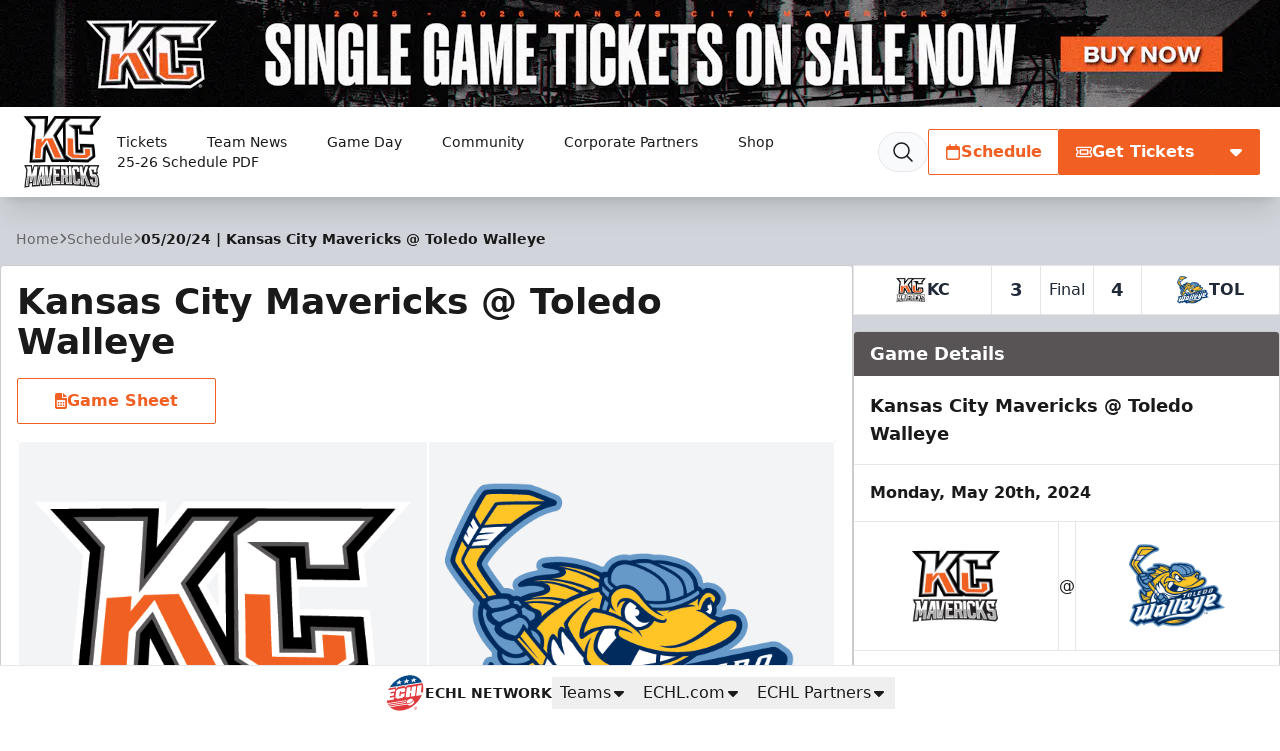

--- FILE ---
content_type: text/html; charset=UTF-8
request_url: https://kcmavericks.com/games/2024/05/20/toledo-walleye
body_size: 37898
content:
<!DOCTYPE html>
<html lang="en" class="scroll-smooth">

<head>
    <meta charset="utf-8">
    <meta name="viewport" content="width=device-width, initial-scale=1  viewport-fit=cover">

    <title>Kansas City Mavericks @ Toledo Walleye | Kansas City Mavericks</title>
            
    <meta property="og:title" content="Kansas City Mavericks @ Toledo Walleye">
    <meta property="og:type" content="website">
    <meta property="og:url" content="https://kcmavericks.com/games/2024/05/20/toledo-walleye">
    <meta property="og:image" content="https://echl.imgix.net/production/kc/siteconfiguration/1/site_logo_raster/ac06ffe2-4771-4df4-9737-e01bcdebd16c/kcmwhiter.png?auto=compress%2Cformat&amp;bg=ffffff&amp;fit=fill&amp;h=630&amp;pad=10&amp;w=1200&amp;s=b5b745bc7ba49114795ae482f60a1c53">
    <meta property="og:image:width" content="1200">
    <meta property="og:image:height" content="630">
    <meta property="og:description" content="">
    <meta property="og:site_name" content="Kansas City Mavericks">

    <meta name="twitter:card" content="summary_large_image">
            <meta name="twitter:site" content="@kc_mavericks">
    
    
    
    <link rel="apple-touch-icon" sizes="180x180" href="https://echl.imgix.net/production/kc/siteconfiguration/1/site_logo_raster/ac06ffe2-4771-4df4-9737-e01bcdebd16c/kcmwhiter.png?auto=compress&amp;fill=solid&amp;fill-color=0FFF&amp;fit=fill&amp;fm=png&amp;h=180&amp;w=180&amp;s=0d9c63a71a5b134d4245017bfd6bc27f">
            <link rel="icon" type="image/png" sizes="192x192" href="https://echl.imgix.net/production/kc/siteconfiguration/1/site_logo_raster/ac06ffe2-4771-4df4-9737-e01bcdebd16c/kcmwhiter.png?auto=compress&amp;fill=solid&amp;fill-color=0FFF&amp;fit=fill&amp;fm=png&amp;h=192&amp;w=192&amp;s=ca5c35addfacc8f17c1fb5e43eb0216b">
            <link rel="icon" type="image/png" sizes="180x180" href="https://echl.imgix.net/production/kc/siteconfiguration/1/site_logo_raster/ac06ffe2-4771-4df4-9737-e01bcdebd16c/kcmwhiter.png?auto=compress&amp;fill=solid&amp;fill-color=0FFF&amp;fit=fill&amp;fm=png&amp;h=180&amp;w=180&amp;s=0d9c63a71a5b134d4245017bfd6bc27f">
            <link rel="icon" type="image/png" sizes="128x128" href="https://echl.imgix.net/production/kc/siteconfiguration/1/site_logo_raster/ac06ffe2-4771-4df4-9737-e01bcdebd16c/kcmwhiter.png?auto=compress&amp;fill=solid&amp;fill-color=0FFF&amp;fit=fill&amp;fm=png&amp;h=128&amp;w=128&amp;s=0c531ff686ed3978bbc6a89d7cd79231">
            <link rel="icon" type="image/png" sizes="32x32" href="https://echl.imgix.net/production/kc/siteconfiguration/1/site_logo_raster/ac06ffe2-4771-4df4-9737-e01bcdebd16c/kcmwhiter.png?auto=compress&amp;fill=solid&amp;fill-color=0FFF&amp;fit=fill&amp;fm=png&amp;h=32&amp;w=32&amp;s=8d21eeaf8069931f53a64be47205d2b1">
            <link rel="icon" type="image/png" sizes="16x16" href="https://echl.imgix.net/production/kc/siteconfiguration/1/site_logo_raster/ac06ffe2-4771-4df4-9737-e01bcdebd16c/kcmwhiter.png?auto=compress&amp;fill=solid&amp;fill-color=0FFF&amp;fit=fill&amp;fm=png&amp;h=16&amp;w=16&amp;s=a6c003f19af216c2e4c5482fd31b9a4c">
        <link rel="manifest" href="https://kcmavericks.com/site.webmanifest">
    <meta name="msapplication-TileColor" content="#f15f22">

    <!-- Fonts -->
    
    <link rel="preconnect" href="https://fonts.googleapis.com">
    <link rel="preconnect" href="https://fonts.gstatic.com" crossorigin>
    <link href="https://fonts.googleapis.com/css2?family=Open+Sans:wght@300;500;700;800&display=swap" rel="stylesheet">

    <!-- Styles -->

    
    
    

    <style>
        * {
            --color-brand-primary: 241  95  34;
            --color-brand-secondary: 88  84  86;
            --color-brand-tertiary: 169  169  169;
            --color-action: 241  95  34;
            --color-action-reverse: 255  255  255;
                    --color-alternate: 88  84  86;
        --color-alternate-reverse: 255  255  255;
        --color-game-home-background: 0  0  0;
        --color-game-home-background-alternate: 241  95  34;
        --color-game-home-foreground: 255  255  255;
        --color-game-home-foreground-alternate: 255  255  255;
        --color-game-away-background: 88  84  86;
        --color-game-away-background-alternate: 169  169  169;
        --color-game-away-foreground: 255  255  255;
        --color-game-away-foreground-alternate: 255  255  255;
        --color-event-background: 0  0  0;
        --color-event-background-alternate: 255  255  255;
        --color-event-foreground: 255  255  255;
        --color-event-foreground-alternate: 0  0  0;
        }
    </style>
    <link rel="preload" as="style" href="https://kcmavericks.com/build/assets/app.b0128429.css" /><link rel="stylesheet" href="https://kcmavericks.com/build/assets/app.b0128429.css" />
            <style >[wire\:loading], [wire\:loading\.delay], [wire\:loading\.inline-block], [wire\:loading\.inline], [wire\:loading\.block], [wire\:loading\.flex], [wire\:loading\.table], [wire\:loading\.grid], [wire\:loading\.inline-flex] {display: none;}[wire\:loading\.delay\.shortest], [wire\:loading\.delay\.shorter], [wire\:loading\.delay\.short], [wire\:loading\.delay\.long], [wire\:loading\.delay\.longer], [wire\:loading\.delay\.longest] {display:none;}[wire\:offline] {display: none;}[wire\:dirty]:not(textarea):not(input):not(select) {display: none;}input:-webkit-autofill, select:-webkit-autofill, textarea:-webkit-autofill {animation-duration: 50000s;animation-name: livewireautofill;}@keyframes livewireautofill { from {} }</style>
    
    
    <script async src='https://securepubads.g.doubleclick.net/tag/js/gpt.js'></script>
        <script>
            window.googletag = window.googletag || {cmd: []};
            var googletag = window.googletag;

            //GAM Tag
            googletag.cmd.push(function() {
                var leaderboardMapping = googletag.sizeMapping()
                    .addSize([0, 0], [[320, 50]])
                    .addSize([728, 0], [[728, 90]])
                    .addSize([970, 0], [[728, 90], [970, 90]])
                    .build();
                var rectangleMapping = googletag.sizeMapping()
                    .addSize([0, 0], [[300, 250]])
                    .build();

                                                                                        googletag.defineSlot('/1070519/kc_300x250', [[300, 250]], 'div-gpt-ad-dec595b2-7d1d-476e-9cd7-cc26cbb11da8')
                                .defineSizeMapping(rectangleMapping)
                                                                    .setTargeting( 'echlplacement', ["rail"] ) 
                                                                .addService(googletag.pubads());
                                                                                                                                    googletag.defineSlot('/1070519/kc_leaderboard', [[970, 90], [728, 90], [320, 50]], 'div-gpt-ad-7b001da3-b949-405a-b72d-49d1d049d56b')
                                .defineSizeMapping(leaderboardMapping)
                                                                .addService(googletag.pubads());
                                                            
                googletag.pubads().enableSingleRequest();
                googletag.pubads().collapseEmptyDivs();
                                
                                                                        googletag.pubads().setTargeting( "echlpage", ["games"] );
                                                                            googletag.enableServices();
            });
        </script>
    
    
</head>

<body>
        <main class="flex min-h-screen flex-col items-start justify-between bg-gray-300 text-primary">
        <div class="w-full bg-team-action relative">

                    <a href="https://www.ticketmaster.com/kansas-city-mavericks-tickets/artist/2389635" aria-label="Promotion" class="hidden md:block absolute w-full h-full z-10" target="_blank"></a>
        

        <div class="overflow-hidden w-full aspect-w-12 aspect-h-1">
            <picture>
                    <source media="all" srcset="https://echl.imgix.net/production/kc/siteconfiguration/1/navigation_promo_background_image/32912f1b-635a-43d3-9ea5-115f28aea083/SingleGameTicketsOnSaleNow.jpg?ar=12%3A1&amp;auto=compress%2Cformat&amp;crop=faces%2Ccenter&amp;fit=crop&amp;w=600&amp;s=b39cd88ea1e4c718e4358c818b33cb08 600w, https://echl.imgix.net/production/kc/siteconfiguration/1/navigation_promo_background_image/32912f1b-635a-43d3-9ea5-115f28aea083/SingleGameTicketsOnSaleNow.jpg?ar=12%3A1&amp;auto=compress%2Cformat&amp;crop=faces%2Ccenter&amp;fit=crop&amp;w=800&amp;s=ede7cb10681f9bb750018b345383c78f 800w, https://echl.imgix.net/production/kc/siteconfiguration/1/navigation_promo_background_image/32912f1b-635a-43d3-9ea5-115f28aea083/SingleGameTicketsOnSaleNow.jpg?ar=12%3A1&amp;auto=compress%2Cformat&amp;crop=faces%2Ccenter&amp;fit=crop&amp;w=1280&amp;s=1b5c3ee16cb89d911aa4f0220e228664 1280w, https://echl.imgix.net/production/kc/siteconfiguration/1/navigation_promo_background_image/32912f1b-635a-43d3-9ea5-115f28aea083/SingleGameTicketsOnSaleNow.jpg?ar=12%3A1&amp;auto=compress%2Cformat&amp;crop=faces%2Ccenter&amp;fit=crop&amp;w=2880&amp;s=bb33f50ed93a1730b13be4711c85b928 2880w" sizes="100vw">
                <img src="https://echl.imgix.net/production/kc/siteconfiguration/1/navigation_promo_background_image/32912f1b-635a-43d3-9ea5-115f28aea083/SingleGameTicketsOnSaleNow.jpg?ar=12%3A1&amp;auto=compress%2Cformat&amp;crop=faces%2Ccenter&amp;fit=crop&amp;w=1200&amp;s=833c408c608d4112af8b2eeaeb1becd9" alt="Promotion" class="h-full w-full object-cover">
    </picture>
        </div>

        <div
            class="absolute top-0 left-0 w-full h-full p-2 justify-between items-center gap-2 hidden md:flex"
        >
            
                    </div>
    </div>
<header
    x-data="{ open: false,searchOpen: false }"
    x-on:closenav.window="open = false;"
    x-on:click.outside="open = false"
    x-on:opensearch.window="searchOpen = true; $refs.searchDialog.showModal(); $nextTick(() => $refs.searchInput.focus())"
    x-on:keydown.slash.window="if (['INPUT','TEXTAREA','SELECT'].indexOf($event.target.tagName) === -1) { $dispatch('opensearch'); }"
    class="sticky top-0 z-30 flex h-[65px] w-full items-center shadow-xl md:h-[80px] lg:h-[90px]"
    
    :style="open ? 'z-index: 999' : ''"
>
    <div
        x-show="open"
        x-cloak
        x-transition:enter="ease-out duration-300"
        x-transition:enter-start="opacity-0"
        x-transition:enter-end="opacity-100"
        x-transition:leave="ease-in duration-300"
        x-transition:leave-start="opacity-100"
        x-transition:leave-end="opacity-0"
        class="pointer-events-none absolute inset-0 h-screen w-screen bg-black/30 xl:hidden">
    </div>
    <div class="z-30 flex h-full w-full items-center bg-white text-primary px-safe pt-safe"
        :class="open ? 'shadow-lg' : ''">
        <div class="px-2 lg:px-4 w-full h-full">
    <div class="flex h-full items-center justify-between p-1">
                <div class="flex items-center gap-4">
                    <a href="https://kcmavericks.com">
                        <img
                            src="https://echl.imgix.net/production/kc/siteconfiguration/1/site_logo/0d92583d-86c3-435f-8eaa-c40b14fb2949/kcmwhiter.png?auto=compress%2Cformat&amp;fit=max&amp;w=1200&amp;s=55282f6dcad30465aba2d40d298223b4"
                            alt="Kansas City Mavericks"
                            class="h-[60px] w-auto md:h-[75px]"
                        >
                        <span class="sr-only">Kansas City Mavericks</span>
                    </a>
                    <nav class="tw-hidden xl:[@media(hover:hover)]:flex" x-data="{
    openIndex: null,
    timeout: false,
    open(index) {
        this.openIndex = index;
        if (this.timeout) {
            clearTimeout(this.timeout);
            this.timeout = false;
        }
    },
    click(event, index) {
        if (!('ontouchstart' in document.documentElement)) return;

        if (this.openIndex === index) {
            this.openIndex = null;
        } else {
            event.preventDefault();
            this.open(index);
        }
    },
    mouseover(index) {
        if ('ontouchstart' in document.documentElement) return;

        this.open(index);
    },
    mouseout(index) {
        if ('ontouchstart' in document.documentElement) return;

        if (this.timeout) {
            clearTimeout(this.timeout);
        }
        this.timeout = setTimeout(() => {
            if (this.openIndex === index) {
                this.openIndex = null;
            }
        }, 200);
    },
    close() {
        this.openIndex = null;
    },
}" @touchstart.stop @touchstart.window="close" aria-label="Main Navigation">

        
    <ul class="flex flex-wrap">
        
                    <li  @mouseover.prevent="mouseover(0)"
            @mouseout.prevent="mouseout(0)"     class="relative flex">
            <a
            href="https://kcmavericks.com/tickets"
            target="_self"
            class="flex group gap-1 items-center hover:bg-black/5 hover:text-team-action justify-center px-3 text-primary transition duration-100 whitespace-nowrap rounded-sm text-sm"
                            aria-controls="largeMenuContainer_0"
                :aria-expanded="openIndex === 0"
                @click.stop="(e) => click(e, 0)"
                :class="openIndex === 0 && 'bg-black/5 '"
                    >
            Tickets
                                        <div class="relative h-4 w-4">
    
            <div class="absolute inset-0 text-team-action transition-all duration-300 group-hover:opacity-0">
            <svg xmlns="http://www.w3.org/2000/svg" viewBox="0 0 20 20" fill="currentColor" aria-hidden="true"
                data-slot="icon">
                <path fill-rule="evenodd"
                    d="M5.22 8.22a.75.75 0 0 1 1.06 0L10 11.94l3.72-3.72a.75.75 0 1 1 1.06 1.06l-4.25 4.25a.75.75 0 0 1-1.06 0L5.22 9.28a.75.75 0 0 1 0-1.06Z"
                    clip-rule="evenodd" />
            </svg>
        </div>
    
    
    <div
        class="opacity-0 group-hover:opacity-100 [@media(hover:hover)]:-translate-x-1 [@media(hover:hover)]:group-hover:translate-x-0 absolute inset-0 text-team-action transition-all duration-300">
                    
            <svg xmlns="http://www.w3.org/2000/svg" fill="none" viewBox="0 0 24 24" stroke-width="2"
                stroke="currentColor"
                aria-hidden="true" data-slot="icon">
                <path stroke-linecap="round" stroke-linejoin="round" d="M17.25 8.25 21 12m0 0-3.75 3.75M21 12H3" />
            </svg>
            </div>
</div>
                    </a>
    
            <ul id="largeMenuContainer_0" class="absolute top-[calc(100%+5px)] z-10 w-full min-w-[200px] divide-y rounded border border-black/20 bg-white shadow-xl"
            x-show="openIndex === 0" x-cloak x-transition>
                                            <li class="relative"
                    >
                    <a class="flex items-center justify-between px-4 py-2 hover:bg-gray-50 hover:text-team-action"
                        href="https://kcmavericks.com/tickets/single-game-tickets"
                                                target="_self"
                        >
                        Single Game Tickets

                                            </a>

                    
                </li>
                                            <li class="relative"
                    >
                    <a class="flex items-center justify-between px-4 py-2 hover:bg-gray-50 hover:text-team-action"
                        href="https://kcmavericks.com/tickets/season-tickets"
                                                target="_self"
                        >
                        Season Tickets

                                            </a>

                    
                </li>
                                            <li class="relative"
                    >
                    <a class="flex items-center justify-between px-4 py-2 hover:bg-gray-50 hover:text-team-action"
                        href="https://kcmavericks.com/tickets/groups"
                                                target="_self"
                        >
                        Group Tickets

                                            </a>

                    
                </li>
                                            <li class="relative"
                    >
                    <a class="flex items-center justify-between px-4 py-2 hover:bg-gray-50 hover:text-team-action"
                        href="https://kcmavericks.com/tickets/premium-group-tickets"
                                                target="_self"
                        >
                        Premium Group Experiences

                                            </a>

                    
                </li>
                                            <li class="relative"
                    >
                    <a class="flex items-center justify-between px-4 py-2 hover:bg-gray-50 hover:text-team-action"
                        href="https://kcmavericks.com/tickets/premium-seating"
                                                target="_self"
                        >
                        Premium Seating

                                            </a>

                    
                </li>
                                            <li class="relative"
                    >
                    <a class="flex items-center justify-between px-4 py-2 hover:bg-gray-50 hover:text-team-action"
                        href="https://am.ticketmaster.com/momavericks/"
                                                target="_self"
                        >
                        Manage My Tickets

                                            </a>

                    
                </li>
                    </ul>
    </li>
                    <li  @mouseover.prevent="mouseover(1)"
            @mouseout.prevent="mouseout(1)"     class="relative flex">
            <a
            href="#"
            target="_self"
            class="flex group gap-1 items-center hover:bg-black/5 hover:text-team-action justify-center px-3 text-primary transition duration-100 whitespace-nowrap rounded-sm text-sm"
                            aria-controls="largeMenuContainer_1"
                :aria-expanded="openIndex === 1"
                @click.stop="(e) => click(e, 1)"
                :class="openIndex === 1 && 'bg-black/5 '"
                    >
            Team News
                                        <div class="relative h-4 w-4">
    
            <div class="absolute inset-0 text-team-action transition-all duration-300 group-hover:opacity-0">
            <svg xmlns="http://www.w3.org/2000/svg" viewBox="0 0 20 20" fill="currentColor" aria-hidden="true"
                data-slot="icon">
                <path fill-rule="evenodd"
                    d="M5.22 8.22a.75.75 0 0 1 1.06 0L10 11.94l3.72-3.72a.75.75 0 1 1 1.06 1.06l-4.25 4.25a.75.75 0 0 1-1.06 0L5.22 9.28a.75.75 0 0 1 0-1.06Z"
                    clip-rule="evenodd" />
            </svg>
        </div>
    
    
    <div
        class="opacity-0 group-hover:opacity-100 [@media(hover:hover)]:-translate-x-1 [@media(hover:hover)]:group-hover:translate-x-0 absolute inset-0 text-team-action transition-all duration-300">
                                                
                <svg xmlns="http://www.w3.org/2000/svg" fill="none" viewBox="0 0 24 24" stroke-width="2"
                    stroke="currentColor" aria-hidden="true" data-slot="icon">
                    <path stroke-linecap="round" stroke-linejoin="round" d="M17.25 8.25 21 12m0 0-3.75 3.75M21 12H3" />
                </svg>
                        </div>
</div>
                    </a>
    
            <ul id="largeMenuContainer_1" class="absolute top-[calc(100%+5px)] z-10 w-full min-w-[200px] divide-y rounded border border-black/20 bg-white shadow-xl"
            x-show="openIndex === 1" x-cloak x-transition>
                                            <li class="relative"
                    >
                    <a class="flex items-center justify-between px-4 py-2 hover:bg-gray-50 hover:text-team-action"
                        href="https://kcmavericks.com/news"
                                                target="_self"
                        >
                        News

                                            </a>

                    
                </li>
                                            <li class="relative"
                    >
                    <a class="flex items-center justify-between px-4 py-2 hover:bg-gray-50 hover:text-team-action"
                        href="https://kcmavericks.com/team/roster"
                                                target="_self"
                        >
                        Roster

                                            </a>

                    
                </li>
                                            <li class="relative"
                    >
                    <a class="flex items-center justify-between px-4 py-2 hover:bg-gray-50 hover:text-team-action"
                        href="https://kcmavericks.com/team/statistics"
                                                target="_self"
                        >
                        Team Statistics

                                            </a>

                    
                </li>
                                            <li class="relative"
                    >
                    <a class="flex items-center justify-between px-4 py-2 hover:bg-gray-50 hover:text-team-action"
                        href="https://kcmavericks.com/team/standings"
                                                target="_self"
                        >
                        Standings

                                            </a>

                    
                </li>
                                            <li class="relative"
                    >
                    <a class="flex items-center justify-between px-4 py-2 hover:bg-gray-50 hover:text-team-action"
                        href="https://kcmavericks.com/team/hockey-operations"
                                                target="_self"
                        >
                        Hockey Ops

                                            </a>

                    
                </li>
                                            <li class="relative"
                    >
                    <a class="flex items-center justify-between px-4 py-2 hover:bg-gray-50 hover:text-team-action"
                        href="https://kcmavericks.com/team/staff"
                                                target="_self"
                        >
                        Staff

                                            </a>

                    
                </li>
                                            <li class="relative"
                    >
                    <a class="flex items-center justify-between px-4 py-2 hover:bg-gray-50 hover:text-team-action"
                        href="https://kcmavericks.com/team/our-story"
                                                target="_self"
                        >
                        Our Story

                                            </a>

                    
                </li>
                                            <li class="relative"
                    >
                    <a class="flex items-center justify-between px-4 py-2 hover:bg-gray-50 hover:text-team-action"
                        href="https://kcmavericks.com/game-notes"
                                                target="_self"
                        >
                        Game Notes

                                            </a>

                    
                </li>
                    </ul>
    </li>
                    <li  @mouseover.prevent="mouseover(2)"
            @mouseout.prevent="mouseout(2)"     class="relative flex">
            <a
            href="#"
            target="_self"
            class="flex group gap-1 items-center hover:bg-black/5 hover:text-team-action justify-center px-3 text-primary transition duration-100 whitespace-nowrap rounded-sm text-sm"
                            aria-controls="largeMenuContainer_2"
                :aria-expanded="openIndex === 2"
                @click.stop="(e) => click(e, 2)"
                :class="openIndex === 2 && 'bg-black/5 '"
                    >
            Game Day
                                        <div class="relative h-4 w-4">
    
            <div class="absolute inset-0 text-team-action transition-all duration-300 group-hover:opacity-0">
            <svg xmlns="http://www.w3.org/2000/svg" viewBox="0 0 20 20" fill="currentColor" aria-hidden="true"
                data-slot="icon">
                <path fill-rule="evenodd"
                    d="M5.22 8.22a.75.75 0 0 1 1.06 0L10 11.94l3.72-3.72a.75.75 0 1 1 1.06 1.06l-4.25 4.25a.75.75 0 0 1-1.06 0L5.22 9.28a.75.75 0 0 1 0-1.06Z"
                    clip-rule="evenodd" />
            </svg>
        </div>
    
    
    <div
        class="opacity-0 group-hover:opacity-100 [@media(hover:hover)]:-translate-x-1 [@media(hover:hover)]:group-hover:translate-x-0 absolute inset-0 text-team-action transition-all duration-300">
                                                
                <svg xmlns="http://www.w3.org/2000/svg" fill="none" viewBox="0 0 24 24" stroke-width="2"
                    stroke="currentColor" aria-hidden="true" data-slot="icon">
                    <path stroke-linecap="round" stroke-linejoin="round" d="M17.25 8.25 21 12m0 0-3.75 3.75M21 12H3" />
                </svg>
                        </div>
</div>
                    </a>
    
            <ul id="largeMenuContainer_2" class="absolute top-[calc(100%+5px)] z-10 w-full min-w-[200px] divide-y rounded border border-black/20 bg-white shadow-xl"
            x-show="openIndex === 2" x-cloak x-transition>
                                            <li class="relative"
                    >
                    <a class="flex items-center justify-between px-4 py-2 hover:bg-gray-50 hover:text-team-action"
                        href="https://kcmavericks.com/gameday/game-day"
                                                target="_self"
                        >
                        Game Day Guide

                                            </a>

                    
                </li>
                                            <li class="relative"
                    >
                    <a class="flex items-center justify-between px-4 py-2 hover:bg-gray-50 hover:text-team-action"
                        href="https://kcmavericks.com/theme-nights-page"
                                                target="_self"
                        >
                        Theme Nights

                                            </a>

                    
                </li>
                                            <li class="relative"
                    >
                    <a class="flex items-center justify-between px-4 py-2 hover:bg-gray-50 hover:text-team-action"
                        href="https://kcmavericks.com/chuck-a-puck"
                                                target="_self"
                        >
                        Chuck-A-Puck

                                            </a>

                    
                </li>
                                            <li class="relative"
                    >
                    <a class="flex items-center justify-between px-4 py-2 hover:bg-gray-50 hover:text-team-action"
                        href="https://kcmavericks.com/gameday/seating-chart"
                                                target="_self"
                        >
                        Seating Chart

                                            </a>

                    
                </li>
                                            <li class="relative"
                    >
                    <a class="flex items-center justify-between px-4 py-2 hover:bg-gray-50 hover:text-team-action"
                        href="https://echl.s3.us-east-2.amazonaws.com/production/kc/uploads/files/05%20-%202025-2026%20Release%20%26%20Waiver%20of%20Liability.pdf"
                                                target="_blank"
                        >
                        25-26 Ice Waiver

                                            </a>

                    
                </li>
                    </ul>
    </li>
                    <li  @mouseover.prevent="mouseover(3)"
            @mouseout.prevent="mouseout(3)"     class="relative flex">
            <a
            href="#"
            target="_self"
            class="flex group gap-1 items-center hover:bg-black/5 hover:text-team-action justify-center px-3 text-primary transition duration-100 whitespace-nowrap rounded-sm text-sm"
                            aria-controls="largeMenuContainer_3"
                :aria-expanded="openIndex === 3"
                @click.stop="(e) => click(e, 3)"
                :class="openIndex === 3 && 'bg-black/5 '"
                    >
            Community
                                        <div class="relative h-4 w-4">
    
            <div class="absolute inset-0 text-team-action transition-all duration-300 group-hover:opacity-0">
            <svg xmlns="http://www.w3.org/2000/svg" viewBox="0 0 20 20" fill="currentColor" aria-hidden="true"
                data-slot="icon">
                <path fill-rule="evenodd"
                    d="M5.22 8.22a.75.75 0 0 1 1.06 0L10 11.94l3.72-3.72a.75.75 0 1 1 1.06 1.06l-4.25 4.25a.75.75 0 0 1-1.06 0L5.22 9.28a.75.75 0 0 1 0-1.06Z"
                    clip-rule="evenodd" />
            </svg>
        </div>
    
    
    <div
        class="opacity-0 group-hover:opacity-100 [@media(hover:hover)]:-translate-x-1 [@media(hover:hover)]:group-hover:translate-x-0 absolute inset-0 text-team-action transition-all duration-300">
                                                
                <svg xmlns="http://www.w3.org/2000/svg" fill="none" viewBox="0 0 24 24" stroke-width="2"
                    stroke="currentColor" aria-hidden="true" data-slot="icon">
                    <path stroke-linecap="round" stroke-linejoin="round" d="M17.25 8.25 21 12m0 0-3.75 3.75M21 12H3" />
                </svg>
                        </div>
</div>
                    </a>
    
            <ul id="largeMenuContainer_3" class="absolute top-[calc(100%+5px)] z-10 w-full min-w-[200px] divide-y rounded border border-black/20 bg-white shadow-xl"
            x-show="openIndex === 3" x-cloak x-transition>
                                            <li class="relative"
                    >
                    <a class="flex items-center justify-between px-4 py-2 hover:bg-gray-50 hover:text-team-action"
                        href="https://kcmavericks.com/community/partners"
                                                target="_self"
                        >
                        Community Partners

                                            </a>

                    
                </li>
                                            <li class="relative"
                    >
                    <a class="flex items-center justify-between px-4 py-2 hover:bg-gray-50 hover:text-team-action"
                        href="https://kcmavericks.com/mavs-in-the-community"
                                                target="_self"
                        >
                        Mavs in the Community

                                            </a>

                    
                </li>
                                            <li class="relative"
                    >
                    <a class="flex items-center justify-between px-4 py-2 hover:bg-gray-50 hover:text-team-action"
                        href="https://kcmavericks.com/mac-the-maverick"
                                                target="_self"
                        >
                        Mac the Maverick

                                            </a>

                    
                </li>
                                            <li class="relative"
                    >
                    <a class="flex items-center justify-between px-4 py-2 hover:bg-gray-50 hover:text-team-action"
                        href="https://kcmavericks.com/donation-requests"
                                                target="_self"
                        >
                        Donation Request Information

                                            </a>

                    
                </li>
                                            <li class="relative"
                    >
                    <a class="flex items-center justify-between px-4 py-2 hover:bg-gray-50 hover:text-team-action"
                        href="https://echlqiseo.formstack.com/forms/kansas_city_mavericks_donation_requests"
                                                target="_blank"
                        >
                        Donation Request Form

                                            </a>

                    
                </li>
                                            <li class="relative"
                    >
                    <a class="flex items-center justify-between px-4 py-2 hover:bg-gray-50 hover:text-team-action"
                        href="https://kcmavericks.com/sensory-room"
                                                target="_blank"
                        >
                        Sensory Room

                                            </a>

                    
                </li>
                                            <li class="relative"
                    >
                    <a class="flex items-center justify-between px-4 py-2 hover:bg-gray-50 hover:text-team-action"
                        href="https://fans.winwithdash.com/team/kansascitymavericks"
                                                target="_blank"
                        >
                        DASH Auction

                                            </a>

                    
                </li>
                    </ul>
    </li>
                    <li     class="relative flex">
            <a
            href="https://kcmavericks.com/partners"
            target="_self"
            class="flex group gap-1 items-center hover:bg-black/5 hover:text-team-action justify-center px-3 text-primary transition duration-100 whitespace-nowrap rounded-sm text-sm"
                    >
            Corporate Partners
                                        <div class="relative h-4 w-4">
    
    
    
    <div
        class="[@media(hover:hover)]:translate-x-0 [@media(hover:hover)]:group-hover:translate-x-1 absolute inset-0 text-team-action transition-all duration-300">
                    
            <svg xmlns="http://www.w3.org/2000/svg" fill="none" viewBox="0 0 24 24" stroke-width="2"
                stroke="currentColor"
                aria-hidden="true" data-slot="icon">
                <path stroke-linecap="round" stroke-linejoin="round" d="M17.25 8.25 21 12m0 0-3.75 3.75M21 12H3" />
            </svg>
            </div>
</div>
                    </a>
    
    </li>
                    <li     class="relative flex">
            <a
            href="https://store.kcmavericks.com/"
            target="_blank"
            class="flex group gap-1 items-center hover:bg-black/5 hover:text-team-action justify-center px-3 text-primary transition duration-100 whitespace-nowrap rounded-sm text-sm"
                    >
            Shop
                                        <div class="relative h-4 w-4">
    
    
    
    <div
        class="[@media(hover:hover)]:translate-x-0 [@media(hover:hover)]:group-hover:translate-x-1 absolute inset-0 text-team-action transition-all duration-300">
                                                
                <svg xmlns="http://www.w3.org/2000/svg" fill="none" viewBox="0 0 24 24" stroke-width="2"
                    stroke="currentColor" aria-hidden="true" data-slot="icon">
                    <path stroke-linecap="round" stroke-linejoin="round"
                        d="M13.5 6H5.25A2.25 2.25 0 0 0 3 8.25v10.5A2.25 2.25 0 0 0 5.25 21h10.5A2.25 2.25 0 0 0 18 18.75V10.5m-10.5 6L21 3m0 0h-5.25M21 3v5.25" />
                </svg>
                        </div>
</div>
                    </a>
    
    </li>
                    <li     class="relative flex">
            <a
            href="https://echl.s3.us-east-2.amazonaws.com/production/kc/uploads/files/2526-Scheduleupdate26.pdf"
            target="_blank"
            class="flex group gap-1 items-center hover:bg-black/5 hover:text-team-action justify-center px-3 text-primary transition duration-100 whitespace-nowrap rounded-sm text-sm"
                    >
            25-26 Schedule PDF
                                        <div class="relative h-4 w-4">
    
    
    
    <div
        class="[@media(hover:hover)]:translate-x-0 [@media(hover:hover)]:group-hover:translate-x-1 absolute inset-0 text-team-action transition-all duration-300">
                                                
                <svg xmlns="http://www.w3.org/2000/svg" fill="none" viewBox="0 0 24 24" stroke-width="2"
                    stroke="currentColor" aria-hidden="true" data-slot="icon">
                    <path stroke-linecap="round" stroke-linejoin="round"
                        d="M13.5 6H5.25A2.25 2.25 0 0 0 3 8.25v10.5A2.25 2.25 0 0 0 5.25 21h10.5A2.25 2.25 0 0 0 18 18.75V10.5m-10.5 6L21 3m0 0h-5.25M21 3v5.25" />
                </svg>
                        </div>
</div>
                    </a>
    
    </li>
        
        
            </ul>

    <button @click="$dispatch('opensearch')" title="Search"
        class="ml-2 rounded-full border border-gray-200 bg-gray-50 px-3 py-1 transition duration-100 hover:bg-black/5 hover:text-team-action">
        <div class="h-6 w-6">
            <svg xmlns="http://www.w3.org/2000/svg" fill="none" viewBox="0 0 24 24" stroke-width="1.5"
                stroke="currentColor" aria-hidden="true" data-slot="icon">
                <path stroke-linecap="round" stroke-linejoin="round"
                    d="m21 21-5.197-5.197m0 0A7.5 7.5 0 1 0 5.196 5.196a7.5 7.5 0 0 0 10.607 10.607Z" />
            </svg>
        </div>
    </button>


</nav>
                </div>
                <div class="flex items-center gap-2">
                                                                        <div class="tw-hidden md:flex">
                                <div
        class="flex rounded-sm border border-transparent hover:scale-x-101 duration-300 transition-all hover:shadow-lg border !border-team-action !bg-team-inverted !text-team-action hover:bg-primary/90">
                                <a class="flex flex-1 whitespace-nowrap gap-2 !p-4 !px-4 !py-2 !xl:px-8 !font-bold h-[44px] min-w-[44px] items-center justify-center !bg-transparent !text-inherit !text-base" href="https://kcmavericks.com#schedule" x-on:click="$dispatch('closenav')" target="_self">
                <svg class="h-4 w-4" fill="currentColor" xmlns="http://www.w3.org/2000/svg" viewBox="0 0 448 512"><!--! Font Awesome Pro 6.4.2 by @fontawesome - https://fontawesome.com License - https://fontawesome.com/license (Commercial License) Copyright 2023 Fonticons, Inc. --><path d="M152 24c0-13.3-10.7-24-24-24s-24 10.7-24 24V64H64C28.7 64 0 92.7 0 128v16 48V448c0 35.3 28.7 64 64 64H384c35.3 0 64-28.7 64-64V192 144 128c0-35.3-28.7-64-64-64H344V24c0-13.3-10.7-24-24-24s-24 10.7-24 24V64H152V24zM48 192H400V448c0 8.8-7.2 16-16 16H64c-8.8 0-16-7.2-16-16V192z"/></svg>
                Schedule
                
            </a>
            </div>
                            </div>
                                                                            <div x-data="{ open: false }" class="group relative">
        <div class="flex gap-px">
            <div
                class="relative group-hover:shadow-lg transition-all duration-300 !bg-team-action !text-team-action-reverse border !border-team-action" href="https://kcmavericks.com/tickets">
                <div
                    class="rounded-l-sm">
                                                                    <a class="flex flex-1 whitespace-nowrap gap-2 !p-4 !px-4 !py-2 !xl:px-8 !font-bold h-[44px] min-w-[44px] items-center justify-center !bg-transparent !text-inherit !text-base" href="https://kcmavericks.com/tickets" target="_self">
                            <svg class="h-4 w-4" fill="currentColor" xmlns="http://www.w3.org/2000/svg" viewBox="0 0 576 512"><!--! Font Awesome Pro 6.4.2 by @fontawesome - https://fontawesome.com License - https://fontawesome.com/license (Commercial License) Copyright 2023 Fonticons, Inc. --><path d="M64 64C28.7 64 0 92.7 0 128v60.1c0 10.2 6.4 19.2 16 22.6c18.7 6.6 32 24.4 32 45.3s-13.3 38.7-32 45.3c-9.6 3.4-16 12.5-16 22.6V384c0 35.3 28.7 64 64 64H512c35.3 0 64-28.7 64-64V323.9c0-10.2-6.4-19.2-16-22.6c-18.7-6.6-32-24.4-32-45.3s13.3-38.7 32-45.3c9.6-3.4 16-12.5 16-22.6V128c0-35.3-28.7-64-64-64H64zM48 128c0-8.8 7.2-16 16-16H512c8.8 0 16 7.2 16 16v44.9c-28.7 16.6-48 47.6-48 83.1s19.3 66.6 48 83.1V384c0 8.8-7.2 16-16 16H64c-8.8 0-16-7.2-16-16V339.1c28.7-16.6 48-47.6 48-83.1s-19.3-66.6-48-83.1V128zM400 304H176V208H400v96zM128 192V320c0 17.7 14.3 32 32 32H416c17.7 0 32-14.3 32-32V192c0-17.7-14.3-32-32-32H160c-17.7 0-32 14.3-32 32z"/></svg>
                            Get Tickets
                            
                        </a>
                                    </div>
            </div>
            <button
                type="button"
                @click="open = ! open"
                @click.outside="open = false"
                class="flex w-12 items-center justify-center rounded-r-sm text-white group-hover:shadow-lg  transition-all duration-300 !bg-team-action !text-team-action-reverse border !border-team-action" href="https://kcmavericks.com/tickets" target="_self">
                <svg x-bind:class="{ 'transform rotate-180': open }" class="w-3 transition-all duration-300 color-inherit" fill="currentColor" xmlns="http://www.w3.org/2000/svg" viewBox="0 0 320 512"><!--! Font Awesome Pro 6.4.2 by @fontawesome - https://fontawesome.com License - https://fontawesome.com/license (Commercial License) Copyright 2023 Fonticons, Inc. --><path d="M137.4 374.6c12.5 12.5 32.8 12.5 45.3 0l128-128c9.2-9.2 11.9-22.9 6.9-34.9s-16.6-19.8-29.6-19.8L32 192c-12.9 0-24.6 7.8-29.6 19.8s-2.2 25.7 6.9 34.9l128 128z"/></svg>                <span class="sr-only"></span>
            </button>
            <div x-cloak
                class="absolute right-0 z-50 top-[100%] overflow-hidden rounded-b bg-white text-black shadow-lg"
                x-show="open">
                <div>
            <div class="bg-gray-100 px-2 py-1">
            <span class="text-xs font-semibold uppercase text-secondary">Ticket Categories</span>
        </div>
        <ul class="divide-y">
                            <li>
                    <a href="https://kcmavericks.com/tickets/single-game-tickets"
                       target="_self"
                        class=" flex px-4 py-2 hover:bg-gray-50 hover:text-team-action">
                        Single Game Tickets
                    </a>
                </li>
                            <li>
                    <a href="https://kcmavericks.com/tickets/season-tickets"
                       target="_self"
                        class=" flex px-4 py-2 hover:bg-gray-50 hover:text-team-action">
                        Season Tickets
                    </a>
                </li>
                            <li>
                    <a href="https://kcmavericks.com/tickets/groups"
                       target="_self"
                        class=" flex px-4 py-2 hover:bg-gray-50 hover:text-team-action">
                        Group Tickets
                    </a>
                </li>
                            <li>
                    <a href="https://kcmavericks.com/tickets/premium-group-tickets"
                       target="_self"
                        class=" flex px-4 py-2 hover:bg-gray-50 hover:text-team-action">
                        Premium Group Experiences
                    </a>
                </li>
                            <li>
                    <a href="https://kcmavericks.com/tickets/premium-seating"
                       target="_self"
                        class=" flex px-4 py-2 hover:bg-gray-50 hover:text-team-action">
                        Premium Seating
                    </a>
                </li>
                            <li>
                    <a href="https://am.ticketmaster.com/momavericks/?_gl=1*1s5nh57*_ga*NDEzMzEzNTQuMTY5NTkxODA5Mw..*_ga_7C89328DNN*czE3NTE5MTUyNTIkbzc4OCRnMSR0MTc1MTkxODcxNCRqNjAkbDAkaDA."
                       target="_blank"
                        class=" flex px-4 py-2 hover:bg-gray-50 hover:text-team-action">
                        Manage My Tickets
                    </a>
                </li>
                    </ul>
        

    </div>
            </div>
        </div>
    </div>
                                                                


                    <button
                        x-on:click="open = !open"
                        class="flex size-[44px] items-center justify-center gap-2 rounded-sm border border-black hover:bg-gray-200 lg:gap-4 xl:[@media(hover:hover)]:hidden"
                        aria-controls="mobile-nav"
                        :aria-expanded="open"
                    >
                        <span class="sr-only">Toggle Menu</span>

                        <div x-show="!open" class="h-8 w-8">
                            <svg xmlns="http://www.w3.org/2000/svg" fill="none" viewBox="0 0 24 24"
                                stroke-width="1.5" stroke="currentColor" aria-hidden="true" data-slot="icon">
                                <path stroke-linecap="round" stroke-linejoin="round"
                                    d="M3.75 6.75h16.5M3.75 12h16.5m-16.5 5.25h16.5" />
                            </svg>
                        </div>

                        <div x-show="open" x-cloak class="h-8 w-8">
                            <svg xmlns="http://www.w3.org/2000/svg" fill="none" viewBox="0 0 24 24"
                                stroke-width="1.5" stroke="currentColor" aria-hidden="true" data-slot="icon">
                                <path stroke-linecap="round" stroke-linejoin="round" d="M6 18 18 6M6 6l12 12" />
                            </svg>
                        </div>
                    </button>
                </div>

            </div>
</div>
    </div>

    <div
        x-cloak
        class="absolute top-0 w-full xl:[@media(hover:hover)]:hidden overflow-hidden pointer-events-none"
        :class="open ? 'w-full h-screen' : 'w-0 h-0'"
        id="mobile-nav"
        :aria-hidden="!open"
    >
        <div
            class="absolute top-0 z-20 right-0 w-full max-h-screen lg:h-screen bg-white shadow-2xl transition-all duration-300 pt-[65px] md:pt-[80px] lg:pt-[90px] overflow-x-hidden overflow-y-auto pointer-events-auto"
            :class="open ? 'translate-x-0 opacity-100 w-full' : 'translate-x-full opacity-0 w-0'">
            <nav class="relative grid shadow" x-data="{
    openIndex: null,
    searchOpen: false,
    open(index, $menuRef) {
        this.openIndex = index;

        if ($menuRef) {
            setTimeout(() => $menuRef.scrollIntoView({
                behavior: 'smooth',
                block: 'start',
            }), 350);
        }
    },
    click(event, index, $menuRef) {
        if (this.openIndex === index) {
            this.close();
        } else {
            event.preventDefault();
            this.open(index, $menuRef);
        }
    },
    clickArrow(event, index, $menuRef) {
        if (this.openIndex === index) {
            this.close();
        } else {
            this.open(index, $menuRef);
        }
    },
    close() {
        this.openIndex = null;
    },
    openSearch() {
        $dispatch('opensearch');
        this.close();
        $dispatch('closenav');
    }
}" aria-label="Main Navigation">
                        <div class="md:hidden">
                <div
        class="flex rounded-sm border border-transparent hover:scale-x-101 duration-300 transition-all hover:shadow-lg !bg-team-action !text-team-action-reverse border !border-team-action">
                                <a class="flex flex-1 whitespace-nowrap gap-2 !p-4 !px-4 !py-2 !xl:px-8 !font-bold h-[44px] min-w-[44px] items-center justify-center !bg-transparent !text-inherit !text-base" href="https://kcmavericks.com#schedule" x-on:click="close(); $dispatch('closenav')" target="_self">
                <svg class="h-4 w-4" fill="currentColor" xmlns="http://www.w3.org/2000/svg" viewBox="0 0 448 512"><!--! Font Awesome Pro 6.4.2 by @fontawesome - https://fontawesome.com License - https://fontawesome.com/license (Commercial License) Copyright 2023 Fonticons, Inc. --><path d="M152 24c0-13.3-10.7-24-24-24s-24 10.7-24 24V64H64C28.7 64 0 92.7 0 128v16 48V448c0 35.3 28.7 64 64 64H384c35.3 0 64-28.7 64-64V192 144 128c0-35.3-28.7-64-64-64H344V24c0-13.3-10.7-24-24-24s-24 10.7-24 24V64H152V24zM48 192H400V448c0 8.8-7.2 16-16 16H64c-8.8 0-16-7.2-16-16V192z"/></svg>
                Schedule
                
            </a>
            </div>
            </div>
                    <ul class="grid divide-y px-safe">
                
                    <li>
    <div class="flex w-full items-center justify-between">
                    <a href="https://kcmavericks.com/tickets" title="https://kcmavericks.com/tickets" target="_self"
                                    x-on:click.stop="close(); $dispatch('closenav')"
                                class="flex h-12 w-full items-center gap-2 from-black/10 to-black/0 ps-4 group hover:text-team-action hover:bg-gradient-to-r group-hover:bg-gradient-to-r group-hover:text-team-action"
            >
                Tickets
                <div class="relative h-4 w-4">
    
    
    
    <div
        class="[@media(hover:hover)]:translate-x-0 [@media(hover:hover)]:group-hover:translate-x-1 absolute inset-0 text-team-action transition-all duration-300">
                    
            <svg xmlns="http://www.w3.org/2000/svg" fill="none" viewBox="0 0 24 24" stroke-width="2"
                stroke="currentColor"
                aria-hidden="true" data-slot="icon">
                <path stroke-linecap="round" stroke-linejoin="round" d="M17.25 8.25 21 12m0 0-3.75 3.75M21 12H3" />
            </svg>
            </div>
</div>
            </a>
                            <div class="group pe-4">
                    <button
                        type="button"
                        title="Toggle Sub-menu"
                        @click="(e) => clickArrow(e, 0, $refs.menuContainer_0)"
                        aria-controls="menuContainer_0"
                        :aria-expanded="openIndex === 0"
                    >
                        <div
    class="flex size-8 cursor-pointer items-center justify-center rounded-full border bg-black/5 transition-all duration-300 group-hover:bg-black/10">
    <div class="h-6 w-6 text-team-action transition-transform duration-300"
        :class="openIndex === 0 && 'rotate-180'">
        <svg xmlns="http://www.w3.org/2000/svg" viewBox="0 0 20 20" fill="currentColor" aria-hidden="true" data-slot="icon">
            <path fill-rule="evenodd"
                d="M5.22 8.22a.75.75 0 0 1 1.06 0L10 11.94l3.72-3.72a.75.75 0 1 1 1.06 1.06l-4.25 4.25a.75.75 0 0 1-1.06 0L5.22 9.28a.75.75 0 0 1 0-1.06Z"
                clip-rule="evenodd" />
        </svg>
    </div>
</div>
                    </button>
                </div>
                        </div>

    
            
        <div
            class="scroll-mt-[calc(65px+3rem)] md:scroll-mt-[calc(80px+3rem)] lg:scroll-mt-[calc(90px+3rem)] grid bg-black/5 shadow-inner transition-all duration-300"
            x-cloak
            :class="openIndex === 0 ? 'grid-rows-[1fr]' : 'grid-rows-[0fr]'"
            x-ref="menuContainer_0"
            id="menuContainer_0"
        >
            <ul class="w-full divide-y overflow-hidden">
                                                        <li class="hover:bg-black/10">
                        <a href="https://kcmavericks.com/tickets/single-game-tickets" class="group flex h-12 w-full items-center gap-2 p-4"
                                                            x-on:click.stop="close(); $dispatch('closenav')"
                                                        class="py-3 pr-3 pl-7 flex items-center text-[#424242] pt-[calc(0.75rem+1px)]">
                            Single Game Tickets
                            <div class="relative h-4 w-4">
    
    
    
    <div
        class="[@media(hover:hover)]:translate-x-0 [@media(hover:hover)]:group-hover:translate-x-1 absolute inset-0 text-team-action transition-all duration-300">
                    
            <svg xmlns="http://www.w3.org/2000/svg" fill="none" viewBox="0 0 24 24" stroke-width="2"
                stroke="currentColor"
                aria-hidden="true" data-slot="icon">
                <path stroke-linecap="round" stroke-linejoin="round" d="M17.25 8.25 21 12m0 0-3.75 3.75M21 12H3" />
            </svg>
            </div>
</div>
                        </a>
                    </li>
                                                        <li class="hover:bg-black/10">
                        <a href="https://kcmavericks.com/tickets/season-tickets" class="group flex h-12 w-full items-center gap-2 p-4"
                                                            x-on:click.stop="close(); $dispatch('closenav')"
                                                        class="py-3 pr-3 pl-7 flex items-center text-[#424242]">
                            Season Tickets
                            <div class="relative h-4 w-4">
    
    
    
    <div
        class="[@media(hover:hover)]:translate-x-0 [@media(hover:hover)]:group-hover:translate-x-1 absolute inset-0 text-team-action transition-all duration-300">
                    
            <svg xmlns="http://www.w3.org/2000/svg" fill="none" viewBox="0 0 24 24" stroke-width="2"
                stroke="currentColor"
                aria-hidden="true" data-slot="icon">
                <path stroke-linecap="round" stroke-linejoin="round" d="M17.25 8.25 21 12m0 0-3.75 3.75M21 12H3" />
            </svg>
            </div>
</div>
                        </a>
                    </li>
                                                        <li class="hover:bg-black/10">
                        <a href="https://kcmavericks.com/tickets/groups" class="group flex h-12 w-full items-center gap-2 p-4"
                                                            x-on:click.stop="close(); $dispatch('closenav')"
                                                        class="py-3 pr-3 pl-7 flex items-center text-[#424242]">
                            Group Tickets
                            <div class="relative h-4 w-4">
    
    
    
    <div
        class="[@media(hover:hover)]:translate-x-0 [@media(hover:hover)]:group-hover:translate-x-1 absolute inset-0 text-team-action transition-all duration-300">
                    
            <svg xmlns="http://www.w3.org/2000/svg" fill="none" viewBox="0 0 24 24" stroke-width="2"
                stroke="currentColor"
                aria-hidden="true" data-slot="icon">
                <path stroke-linecap="round" stroke-linejoin="round" d="M17.25 8.25 21 12m0 0-3.75 3.75M21 12H3" />
            </svg>
            </div>
</div>
                        </a>
                    </li>
                                                        <li class="hover:bg-black/10">
                        <a href="https://kcmavericks.com/tickets/premium-group-tickets" class="group flex h-12 w-full items-center gap-2 p-4"
                                                            x-on:click.stop="close(); $dispatch('closenav')"
                                                        class="py-3 pr-3 pl-7 flex items-center text-[#424242]">
                            Premium Group Experiences
                            <div class="relative h-4 w-4">
    
    
    
    <div
        class="[@media(hover:hover)]:translate-x-0 [@media(hover:hover)]:group-hover:translate-x-1 absolute inset-0 text-team-action transition-all duration-300">
                    
            <svg xmlns="http://www.w3.org/2000/svg" fill="none" viewBox="0 0 24 24" stroke-width="2"
                stroke="currentColor"
                aria-hidden="true" data-slot="icon">
                <path stroke-linecap="round" stroke-linejoin="round" d="M17.25 8.25 21 12m0 0-3.75 3.75M21 12H3" />
            </svg>
            </div>
</div>
                        </a>
                    </li>
                                                        <li class="hover:bg-black/10">
                        <a href="https://kcmavericks.com/tickets/premium-seating" class="group flex h-12 w-full items-center gap-2 p-4"
                                                            x-on:click.stop="close(); $dispatch('closenav')"
                                                        class="py-3 pr-3 pl-7 flex items-center text-[#424242]">
                            Premium Seating
                            <div class="relative h-4 w-4">
    
    
    
    <div
        class="[@media(hover:hover)]:translate-x-0 [@media(hover:hover)]:group-hover:translate-x-1 absolute inset-0 text-team-action transition-all duration-300">
                    
            <svg xmlns="http://www.w3.org/2000/svg" fill="none" viewBox="0 0 24 24" stroke-width="2"
                stroke="currentColor"
                aria-hidden="true" data-slot="icon">
                <path stroke-linecap="round" stroke-linejoin="round" d="M17.25 8.25 21 12m0 0-3.75 3.75M21 12H3" />
            </svg>
            </div>
</div>
                        </a>
                    </li>
                                                        <li class="hover:bg-black/10">
                        <a href="https://am.ticketmaster.com/momavericks/" class="group flex h-12 w-full items-center gap-2 p-4"
                                                            x-on:click.stop="close(); $dispatch('closenav')"
                                                        class="py-3 pr-3 pl-7 flex items-center text-[#424242] pb-[calc(0.75rem+1px)]">
                            Manage My Tickets
                            <div class="relative h-4 w-4">
    
    
    
    <div
        class="[@media(hover:hover)]:translate-x-0 [@media(hover:hover)]:group-hover:translate-x-1 absolute inset-0 text-team-action transition-all duration-300">
                                                
                <svg xmlns="http://www.w3.org/2000/svg" fill="none" viewBox="0 0 24 24" stroke-width="2"
                    stroke="currentColor" aria-hidden="true" data-slot="icon">
                    <path stroke-linecap="round" stroke-linejoin="round"
                        d="M13.5 6H5.25A2.25 2.25 0 0 0 3 8.25v10.5A2.25 2.25 0 0 0 5.25 21h10.5A2.25 2.25 0 0 0 18 18.75V10.5m-10.5 6L21 3m0 0h-5.25M21 3v5.25" />
                </svg>
                        </div>
</div>
                        </a>
                    </li>
                            </ul>
        </div>
    </li>
                    <li>
    <div class="flex w-full items-center justify-between">
                    <a href="#" title="#" target="_self"
                                    x-on:click.stop="close(); $dispatch('closenav')"
                                class="flex h-12 w-full items-center gap-2 from-black/10 to-black/0 ps-4 group hover:text-team-action hover:bg-gradient-to-r group-hover:bg-gradient-to-r group-hover:text-team-action"
            >
                Team News
                <div class="relative h-4 w-4">
    
    
    
    <div
        class="[@media(hover:hover)]:translate-x-0 [@media(hover:hover)]:group-hover:translate-x-1 absolute inset-0 text-team-action transition-all duration-300">
                                                
                <svg xmlns="http://www.w3.org/2000/svg" fill="none" viewBox="0 0 24 24" stroke-width="2"
                    stroke="currentColor" aria-hidden="true" data-slot="icon">
                    <path stroke-linecap="round" stroke-linejoin="round" d="M17.25 8.25 21 12m0 0-3.75 3.75M21 12H3" />
                </svg>
                        </div>
</div>
            </a>
                            <div class="group pe-4">
                    <button
                        type="button"
                        title="Toggle Sub-menu"
                        @click="(e) => clickArrow(e, 1, $refs.menuContainer_1)"
                        aria-controls="menuContainer_1"
                        :aria-expanded="openIndex === 1"
                    >
                        <div
    class="flex size-8 cursor-pointer items-center justify-center rounded-full border bg-black/5 transition-all duration-300 group-hover:bg-black/10">
    <div class="h-6 w-6 text-team-action transition-transform duration-300"
        :class="openIndex === 1 && 'rotate-180'">
        <svg xmlns="http://www.w3.org/2000/svg" viewBox="0 0 20 20" fill="currentColor" aria-hidden="true" data-slot="icon">
            <path fill-rule="evenodd"
                d="M5.22 8.22a.75.75 0 0 1 1.06 0L10 11.94l3.72-3.72a.75.75 0 1 1 1.06 1.06l-4.25 4.25a.75.75 0 0 1-1.06 0L5.22 9.28a.75.75 0 0 1 0-1.06Z"
                clip-rule="evenodd" />
        </svg>
    </div>
</div>
                    </button>
                </div>
                        </div>

    
            
        <div
            class="scroll-mt-[calc(65px+3rem)] md:scroll-mt-[calc(80px+3rem)] lg:scroll-mt-[calc(90px+3rem)] grid bg-black/5 shadow-inner transition-all duration-300"
            x-cloak
            :class="openIndex === 1 ? 'grid-rows-[1fr]' : 'grid-rows-[0fr]'"
            x-ref="menuContainer_1"
            id="menuContainer_1"
        >
            <ul class="w-full divide-y overflow-hidden">
                                                        <li class="hover:bg-black/10">
                        <a href="https://kcmavericks.com/news" class="group flex h-12 w-full items-center gap-2 p-4"
                                                            x-on:click.stop="close(); $dispatch('closenav')"
                                                        class="py-3 pr-3 pl-7 flex items-center text-[#424242] pt-[calc(0.75rem+1px)]">
                            News
                            <div class="relative h-4 w-4">
    
    
    
    <div
        class="[@media(hover:hover)]:translate-x-0 [@media(hover:hover)]:group-hover:translate-x-1 absolute inset-0 text-team-action transition-all duration-300">
                    
            <svg xmlns="http://www.w3.org/2000/svg" fill="none" viewBox="0 0 24 24" stroke-width="2"
                stroke="currentColor"
                aria-hidden="true" data-slot="icon">
                <path stroke-linecap="round" stroke-linejoin="round" d="M17.25 8.25 21 12m0 0-3.75 3.75M21 12H3" />
            </svg>
            </div>
</div>
                        </a>
                    </li>
                                                        <li class="hover:bg-black/10">
                        <a href="https://kcmavericks.com/team/roster" class="group flex h-12 w-full items-center gap-2 p-4"
                                                            x-on:click.stop="close(); $dispatch('closenav')"
                                                        class="py-3 pr-3 pl-7 flex items-center text-[#424242]">
                            Roster
                            <div class="relative h-4 w-4">
    
    
    
    <div
        class="[@media(hover:hover)]:translate-x-0 [@media(hover:hover)]:group-hover:translate-x-1 absolute inset-0 text-team-action transition-all duration-300">
                                                
                <svg xmlns="http://www.w3.org/2000/svg" fill="none" viewBox="0 0 24 24" stroke-width="2"
                    stroke="currentColor" aria-hidden="true" data-slot="icon">
                    <path stroke-linecap="round" stroke-linejoin="round" d="M17.25 8.25 21 12m0 0-3.75 3.75M21 12H3" />
                </svg>
                        </div>
</div>
                        </a>
                    </li>
                                                        <li class="hover:bg-black/10">
                        <a href="https://kcmavericks.com/team/statistics" class="group flex h-12 w-full items-center gap-2 p-4"
                                                            x-on:click.stop="close(); $dispatch('closenav')"
                                                        class="py-3 pr-3 pl-7 flex items-center text-[#424242]">
                            Team Statistics
                            <div class="relative h-4 w-4">
    
    
    
    <div
        class="[@media(hover:hover)]:translate-x-0 [@media(hover:hover)]:group-hover:translate-x-1 absolute inset-0 text-team-action transition-all duration-300">
                    
            <svg xmlns="http://www.w3.org/2000/svg" fill="none" viewBox="0 0 24 24" stroke-width="2"
                stroke="currentColor"
                aria-hidden="true" data-slot="icon">
                <path stroke-linecap="round" stroke-linejoin="round" d="M17.25 8.25 21 12m0 0-3.75 3.75M21 12H3" />
            </svg>
            </div>
</div>
                        </a>
                    </li>
                                                        <li class="hover:bg-black/10">
                        <a href="https://kcmavericks.com/team/standings" class="group flex h-12 w-full items-center gap-2 p-4"
                                                            x-on:click.stop="close(); $dispatch('closenav')"
                                                        class="py-3 pr-3 pl-7 flex items-center text-[#424242]">
                            Standings
                            <div class="relative h-4 w-4">
    
    
    
    <div
        class="[@media(hover:hover)]:translate-x-0 [@media(hover:hover)]:group-hover:translate-x-1 absolute inset-0 text-team-action transition-all duration-300">
                    
            <svg xmlns="http://www.w3.org/2000/svg" fill="none" viewBox="0 0 24 24" stroke-width="2"
                stroke="currentColor"
                aria-hidden="true" data-slot="icon">
                <path stroke-linecap="round" stroke-linejoin="round" d="M17.25 8.25 21 12m0 0-3.75 3.75M21 12H3" />
            </svg>
            </div>
</div>
                        </a>
                    </li>
                                                        <li class="hover:bg-black/10">
                        <a href="https://kcmavericks.com/team/hockey-operations" class="group flex h-12 w-full items-center gap-2 p-4"
                                                            x-on:click.stop="close(); $dispatch('closenav')"
                                                        class="py-3 pr-3 pl-7 flex items-center text-[#424242]">
                            Hockey Ops
                            <div class="relative h-4 w-4">
    
    
    
    <div
        class="[@media(hover:hover)]:translate-x-0 [@media(hover:hover)]:group-hover:translate-x-1 absolute inset-0 text-team-action transition-all duration-300">
                    
            <svg xmlns="http://www.w3.org/2000/svg" fill="none" viewBox="0 0 24 24" stroke-width="2"
                stroke="currentColor"
                aria-hidden="true" data-slot="icon">
                <path stroke-linecap="round" stroke-linejoin="round" d="M17.25 8.25 21 12m0 0-3.75 3.75M21 12H3" />
            </svg>
            </div>
</div>
                        </a>
                    </li>
                                                        <li class="hover:bg-black/10">
                        <a href="https://kcmavericks.com/team/staff" class="group flex h-12 w-full items-center gap-2 p-4"
                                                            x-on:click.stop="close(); $dispatch('closenav')"
                                                        class="py-3 pr-3 pl-7 flex items-center text-[#424242]">
                            Staff
                            <div class="relative h-4 w-4">
    
    
    
    <div
        class="[@media(hover:hover)]:translate-x-0 [@media(hover:hover)]:group-hover:translate-x-1 absolute inset-0 text-team-action transition-all duration-300">
                    
            <svg xmlns="http://www.w3.org/2000/svg" fill="none" viewBox="0 0 24 24" stroke-width="2"
                stroke="currentColor"
                aria-hidden="true" data-slot="icon">
                <path stroke-linecap="round" stroke-linejoin="round" d="M17.25 8.25 21 12m0 0-3.75 3.75M21 12H3" />
            </svg>
            </div>
</div>
                        </a>
                    </li>
                                                        <li class="hover:bg-black/10">
                        <a href="https://kcmavericks.com/team/our-story" class="group flex h-12 w-full items-center gap-2 p-4"
                                                            x-on:click.stop="close(); $dispatch('closenav')"
                                                        class="py-3 pr-3 pl-7 flex items-center text-[#424242]">
                            Our Story
                            <div class="relative h-4 w-4">
    
    
    
    <div
        class="[@media(hover:hover)]:translate-x-0 [@media(hover:hover)]:group-hover:translate-x-1 absolute inset-0 text-team-action transition-all duration-300">
                    
            <svg xmlns="http://www.w3.org/2000/svg" fill="none" viewBox="0 0 24 24" stroke-width="2"
                stroke="currentColor"
                aria-hidden="true" data-slot="icon">
                <path stroke-linecap="round" stroke-linejoin="round" d="M17.25 8.25 21 12m0 0-3.75 3.75M21 12H3" />
            </svg>
            </div>
</div>
                        </a>
                    </li>
                                                        <li class="hover:bg-black/10">
                        <a href="https://kcmavericks.com/game-notes" class="group flex h-12 w-full items-center gap-2 p-4"
                                                            x-on:click.stop="close(); $dispatch('closenav')"
                                                        class="py-3 pr-3 pl-7 flex items-center text-[#424242] pb-[calc(0.75rem+1px)]">
                            Game Notes
                            <div class="relative h-4 w-4">
    
    
    
    <div
        class="[@media(hover:hover)]:translate-x-0 [@media(hover:hover)]:group-hover:translate-x-1 absolute inset-0 text-team-action transition-all duration-300">
                    
            <svg xmlns="http://www.w3.org/2000/svg" fill="none" viewBox="0 0 24 24" stroke-width="2"
                stroke="currentColor"
                aria-hidden="true" data-slot="icon">
                <path stroke-linecap="round" stroke-linejoin="round" d="M17.25 8.25 21 12m0 0-3.75 3.75M21 12H3" />
            </svg>
            </div>
</div>
                        </a>
                    </li>
                            </ul>
        </div>
    </li>
                    <li>
    <div class="flex w-full items-center justify-between">
                    <a href="#" title="#" target="_self"
                                    x-on:click.stop="close(); $dispatch('closenav')"
                                class="flex h-12 w-full items-center gap-2 from-black/10 to-black/0 ps-4 group hover:text-team-action hover:bg-gradient-to-r group-hover:bg-gradient-to-r group-hover:text-team-action"
            >
                Game Day
                <div class="relative h-4 w-4">
    
    
    
    <div
        class="[@media(hover:hover)]:translate-x-0 [@media(hover:hover)]:group-hover:translate-x-1 absolute inset-0 text-team-action transition-all duration-300">
                                                
                <svg xmlns="http://www.w3.org/2000/svg" fill="none" viewBox="0 0 24 24" stroke-width="2"
                    stroke="currentColor" aria-hidden="true" data-slot="icon">
                    <path stroke-linecap="round" stroke-linejoin="round" d="M17.25 8.25 21 12m0 0-3.75 3.75M21 12H3" />
                </svg>
                        </div>
</div>
            </a>
                            <div class="group pe-4">
                    <button
                        type="button"
                        title="Toggle Sub-menu"
                        @click="(e) => clickArrow(e, 2, $refs.menuContainer_2)"
                        aria-controls="menuContainer_2"
                        :aria-expanded="openIndex === 2"
                    >
                        <div
    class="flex size-8 cursor-pointer items-center justify-center rounded-full border bg-black/5 transition-all duration-300 group-hover:bg-black/10">
    <div class="h-6 w-6 text-team-action transition-transform duration-300"
        :class="openIndex === 2 && 'rotate-180'">
        <svg xmlns="http://www.w3.org/2000/svg" viewBox="0 0 20 20" fill="currentColor" aria-hidden="true" data-slot="icon">
            <path fill-rule="evenodd"
                d="M5.22 8.22a.75.75 0 0 1 1.06 0L10 11.94l3.72-3.72a.75.75 0 1 1 1.06 1.06l-4.25 4.25a.75.75 0 0 1-1.06 0L5.22 9.28a.75.75 0 0 1 0-1.06Z"
                clip-rule="evenodd" />
        </svg>
    </div>
</div>
                    </button>
                </div>
                        </div>

    
            
        <div
            class="scroll-mt-[calc(65px+3rem)] md:scroll-mt-[calc(80px+3rem)] lg:scroll-mt-[calc(90px+3rem)] grid bg-black/5 shadow-inner transition-all duration-300"
            x-cloak
            :class="openIndex === 2 ? 'grid-rows-[1fr]' : 'grid-rows-[0fr]'"
            x-ref="menuContainer_2"
            id="menuContainer_2"
        >
            <ul class="w-full divide-y overflow-hidden">
                                                        <li class="hover:bg-black/10">
                        <a href="https://kcmavericks.com/gameday/game-day" class="group flex h-12 w-full items-center gap-2 p-4"
                                                            x-on:click.stop="close(); $dispatch('closenav')"
                                                        class="py-3 pr-3 pl-7 flex items-center text-[#424242] pt-[calc(0.75rem+1px)]">
                            Game Day Guide
                            <div class="relative h-4 w-4">
    
    
    
    <div
        class="[@media(hover:hover)]:translate-x-0 [@media(hover:hover)]:group-hover:translate-x-1 absolute inset-0 text-team-action transition-all duration-300">
                    
            <svg xmlns="http://www.w3.org/2000/svg" fill="none" viewBox="0 0 24 24" stroke-width="2"
                stroke="currentColor"
                aria-hidden="true" data-slot="icon">
                <path stroke-linecap="round" stroke-linejoin="round" d="M17.25 8.25 21 12m0 0-3.75 3.75M21 12H3" />
            </svg>
            </div>
</div>
                        </a>
                    </li>
                                                        <li class="hover:bg-black/10">
                        <a href="https://kcmavericks.com/theme-nights-page" class="group flex h-12 w-full items-center gap-2 p-4"
                                                            x-on:click.stop="close(); $dispatch('closenav')"
                                                        class="py-3 pr-3 pl-7 flex items-center text-[#424242]">
                            Theme Nights
                            <div class="relative h-4 w-4">
    
    
    
    <div
        class="[@media(hover:hover)]:translate-x-0 [@media(hover:hover)]:group-hover:translate-x-1 absolute inset-0 text-team-action transition-all duration-300">
                    
            <svg xmlns="http://www.w3.org/2000/svg" fill="none" viewBox="0 0 24 24" stroke-width="2"
                stroke="currentColor"
                aria-hidden="true" data-slot="icon">
                <path stroke-linecap="round" stroke-linejoin="round" d="M17.25 8.25 21 12m0 0-3.75 3.75M21 12H3" />
            </svg>
            </div>
</div>
                        </a>
                    </li>
                                                        <li class="hover:bg-black/10">
                        <a href="https://kcmavericks.com/chuck-a-puck" class="group flex h-12 w-full items-center gap-2 p-4"
                                                            x-on:click.stop="close(); $dispatch('closenav')"
                                                        class="py-3 pr-3 pl-7 flex items-center text-[#424242]">
                            Chuck-A-Puck
                            <div class="relative h-4 w-4">
    
    
    
    <div
        class="[@media(hover:hover)]:translate-x-0 [@media(hover:hover)]:group-hover:translate-x-1 absolute inset-0 text-team-action transition-all duration-300">
                    
            <svg xmlns="http://www.w3.org/2000/svg" fill="none" viewBox="0 0 24 24" stroke-width="2"
                stroke="currentColor"
                aria-hidden="true" data-slot="icon">
                <path stroke-linecap="round" stroke-linejoin="round" d="M17.25 8.25 21 12m0 0-3.75 3.75M21 12H3" />
            </svg>
            </div>
</div>
                        </a>
                    </li>
                                                        <li class="hover:bg-black/10">
                        <a href="https://kcmavericks.com/gameday/seating-chart" class="group flex h-12 w-full items-center gap-2 p-4"
                                                            x-on:click.stop="close(); $dispatch('closenav')"
                                                        class="py-3 pr-3 pl-7 flex items-center text-[#424242]">
                            Seating Chart
                            <div class="relative h-4 w-4">
    
    
    
    <div
        class="[@media(hover:hover)]:translate-x-0 [@media(hover:hover)]:group-hover:translate-x-1 absolute inset-0 text-team-action transition-all duration-300">
                    
            <svg xmlns="http://www.w3.org/2000/svg" fill="none" viewBox="0 0 24 24" stroke-width="2"
                stroke="currentColor"
                aria-hidden="true" data-slot="icon">
                <path stroke-linecap="round" stroke-linejoin="round" d="M17.25 8.25 21 12m0 0-3.75 3.75M21 12H3" />
            </svg>
            </div>
</div>
                        </a>
                    </li>
                                                        <li class="hover:bg-black/10">
                        <a href="https://echl.s3.us-east-2.amazonaws.com/production/kc/uploads/files/05%20-%202025-2026%20Release%20%26%20Waiver%20of%20Liability.pdf" class="group flex h-12 w-full items-center gap-2 p-4"
                                                            x-on:click.stop="close(); $dispatch('closenav')"
                                                        class="py-3 pr-3 pl-7 flex items-center text-[#424242] pb-[calc(0.75rem+1px)]">
                            25-26 Ice Waiver
                            <div class="relative h-4 w-4">
    
    
    
    <div
        class="[@media(hover:hover)]:translate-x-0 [@media(hover:hover)]:group-hover:translate-x-1 absolute inset-0 text-team-action transition-all duration-300">
                                                
                <svg xmlns="http://www.w3.org/2000/svg" fill="none" viewBox="0 0 24 24" stroke-width="2"
                    stroke="currentColor" aria-hidden="true" data-slot="icon">
                    <path stroke-linecap="round" stroke-linejoin="round"
                        d="M13.5 6H5.25A2.25 2.25 0 0 0 3 8.25v10.5A2.25 2.25 0 0 0 5.25 21h10.5A2.25 2.25 0 0 0 18 18.75V10.5m-10.5 6L21 3m0 0h-5.25M21 3v5.25" />
                </svg>
                        </div>
</div>
                        </a>
                    </li>
                            </ul>
        </div>
    </li>
                    <li>
    <div class="flex w-full items-center justify-between">
                    <a href="#" title="#" target="_self"
                                    x-on:click.stop="close(); $dispatch('closenav')"
                                class="flex h-12 w-full items-center gap-2 from-black/10 to-black/0 ps-4 group hover:text-team-action hover:bg-gradient-to-r group-hover:bg-gradient-to-r group-hover:text-team-action"
            >
                Community
                <div class="relative h-4 w-4">
    
    
    
    <div
        class="[@media(hover:hover)]:translate-x-0 [@media(hover:hover)]:group-hover:translate-x-1 absolute inset-0 text-team-action transition-all duration-300">
                                                
                <svg xmlns="http://www.w3.org/2000/svg" fill="none" viewBox="0 0 24 24" stroke-width="2"
                    stroke="currentColor" aria-hidden="true" data-slot="icon">
                    <path stroke-linecap="round" stroke-linejoin="round" d="M17.25 8.25 21 12m0 0-3.75 3.75M21 12H3" />
                </svg>
                        </div>
</div>
            </a>
                            <div class="group pe-4">
                    <button
                        type="button"
                        title="Toggle Sub-menu"
                        @click="(e) => clickArrow(e, 3, $refs.menuContainer_3)"
                        aria-controls="menuContainer_3"
                        :aria-expanded="openIndex === 3"
                    >
                        <div
    class="flex size-8 cursor-pointer items-center justify-center rounded-full border bg-black/5 transition-all duration-300 group-hover:bg-black/10">
    <div class="h-6 w-6 text-team-action transition-transform duration-300"
        :class="openIndex === 3 && 'rotate-180'">
        <svg xmlns="http://www.w3.org/2000/svg" viewBox="0 0 20 20" fill="currentColor" aria-hidden="true" data-slot="icon">
            <path fill-rule="evenodd"
                d="M5.22 8.22a.75.75 0 0 1 1.06 0L10 11.94l3.72-3.72a.75.75 0 1 1 1.06 1.06l-4.25 4.25a.75.75 0 0 1-1.06 0L5.22 9.28a.75.75 0 0 1 0-1.06Z"
                clip-rule="evenodd" />
        </svg>
    </div>
</div>
                    </button>
                </div>
                        </div>

    
            
        <div
            class="scroll-mt-[calc(65px+3rem)] md:scroll-mt-[calc(80px+3rem)] lg:scroll-mt-[calc(90px+3rem)] grid bg-black/5 shadow-inner transition-all duration-300"
            x-cloak
            :class="openIndex === 3 ? 'grid-rows-[1fr]' : 'grid-rows-[0fr]'"
            x-ref="menuContainer_3"
            id="menuContainer_3"
        >
            <ul class="w-full divide-y overflow-hidden">
                                                        <li class="hover:bg-black/10">
                        <a href="https://kcmavericks.com/community/partners" class="group flex h-12 w-full items-center gap-2 p-4"
                                                            x-on:click.stop="close(); $dispatch('closenav')"
                                                        class="py-3 pr-3 pl-7 flex items-center text-[#424242] pt-[calc(0.75rem+1px)]">
                            Community Partners
                            <div class="relative h-4 w-4">
    
    
    
    <div
        class="[@media(hover:hover)]:translate-x-0 [@media(hover:hover)]:group-hover:translate-x-1 absolute inset-0 text-team-action transition-all duration-300">
                    
            <svg xmlns="http://www.w3.org/2000/svg" fill="none" viewBox="0 0 24 24" stroke-width="2"
                stroke="currentColor"
                aria-hidden="true" data-slot="icon">
                <path stroke-linecap="round" stroke-linejoin="round" d="M17.25 8.25 21 12m0 0-3.75 3.75M21 12H3" />
            </svg>
            </div>
</div>
                        </a>
                    </li>
                                                        <li class="hover:bg-black/10">
                        <a href="https://kcmavericks.com/mavs-in-the-community" class="group flex h-12 w-full items-center gap-2 p-4"
                                                            x-on:click.stop="close(); $dispatch('closenav')"
                                                        class="py-3 pr-3 pl-7 flex items-center text-[#424242]">
                            Mavs in the Community
                            <div class="relative h-4 w-4">
    
    
    
    <div
        class="[@media(hover:hover)]:translate-x-0 [@media(hover:hover)]:group-hover:translate-x-1 absolute inset-0 text-team-action transition-all duration-300">
                    
            <svg xmlns="http://www.w3.org/2000/svg" fill="none" viewBox="0 0 24 24" stroke-width="2"
                stroke="currentColor"
                aria-hidden="true" data-slot="icon">
                <path stroke-linecap="round" stroke-linejoin="round" d="M17.25 8.25 21 12m0 0-3.75 3.75M21 12H3" />
            </svg>
            </div>
</div>
                        </a>
                    </li>
                                                        <li class="hover:bg-black/10">
                        <a href="https://kcmavericks.com/mac-the-maverick" class="group flex h-12 w-full items-center gap-2 p-4"
                                                            x-on:click.stop="close(); $dispatch('closenav')"
                                                        class="py-3 pr-3 pl-7 flex items-center text-[#424242]">
                            Mac the Maverick
                            <div class="relative h-4 w-4">
    
    
    
    <div
        class="[@media(hover:hover)]:translate-x-0 [@media(hover:hover)]:group-hover:translate-x-1 absolute inset-0 text-team-action transition-all duration-300">
                    
            <svg xmlns="http://www.w3.org/2000/svg" fill="none" viewBox="0 0 24 24" stroke-width="2"
                stroke="currentColor"
                aria-hidden="true" data-slot="icon">
                <path stroke-linecap="round" stroke-linejoin="round" d="M17.25 8.25 21 12m0 0-3.75 3.75M21 12H3" />
            </svg>
            </div>
</div>
                        </a>
                    </li>
                                                        <li class="hover:bg-black/10">
                        <a href="https://kcmavericks.com/donation-requests" class="group flex h-12 w-full items-center gap-2 p-4"
                                                            x-on:click.stop="close(); $dispatch('closenav')"
                                                        class="py-3 pr-3 pl-7 flex items-center text-[#424242]">
                            Donation Request Information
                            <div class="relative h-4 w-4">
    
    
    
    <div
        class="[@media(hover:hover)]:translate-x-0 [@media(hover:hover)]:group-hover:translate-x-1 absolute inset-0 text-team-action transition-all duration-300">
                    
            <svg xmlns="http://www.w3.org/2000/svg" fill="none" viewBox="0 0 24 24" stroke-width="2"
                stroke="currentColor"
                aria-hidden="true" data-slot="icon">
                <path stroke-linecap="round" stroke-linejoin="round" d="M17.25 8.25 21 12m0 0-3.75 3.75M21 12H3" />
            </svg>
            </div>
</div>
                        </a>
                    </li>
                                                        <li class="hover:bg-black/10">
                        <a href="https://echlqiseo.formstack.com/forms/kansas_city_mavericks_donation_requests" class="group flex h-12 w-full items-center gap-2 p-4"
                                                            x-on:click.stop="close(); $dispatch('closenav')"
                                                        class="py-3 pr-3 pl-7 flex items-center text-[#424242]">
                            Donation Request Form
                            <div class="relative h-4 w-4">
    
    
    
    <div
        class="[@media(hover:hover)]:translate-x-0 [@media(hover:hover)]:group-hover:translate-x-1 absolute inset-0 text-team-action transition-all duration-300">
                                                
                <svg xmlns="http://www.w3.org/2000/svg" fill="none" viewBox="0 0 24 24" stroke-width="2"
                    stroke="currentColor" aria-hidden="true" data-slot="icon">
                    <path stroke-linecap="round" stroke-linejoin="round"
                        d="M13.5 6H5.25A2.25 2.25 0 0 0 3 8.25v10.5A2.25 2.25 0 0 0 5.25 21h10.5A2.25 2.25 0 0 0 18 18.75V10.5m-10.5 6L21 3m0 0h-5.25M21 3v5.25" />
                </svg>
                        </div>
</div>
                        </a>
                    </li>
                                                        <li class="hover:bg-black/10">
                        <a href="https://kcmavericks.com/sensory-room" class="group flex h-12 w-full items-center gap-2 p-4"
                                                            x-on:click.stop="close(); $dispatch('closenav')"
                                                        class="py-3 pr-3 pl-7 flex items-center text-[#424242]">
                            Sensory Room
                            <div class="relative h-4 w-4">
    
    
    
    <div
        class="[@media(hover:hover)]:translate-x-0 [@media(hover:hover)]:group-hover:translate-x-1 absolute inset-0 text-team-action transition-all duration-300">
                    
            <svg xmlns="http://www.w3.org/2000/svg" fill="none" viewBox="0 0 24 24" stroke-width="2"
                stroke="currentColor"
                aria-hidden="true" data-slot="icon">
                <path stroke-linecap="round" stroke-linejoin="round" d="M17.25 8.25 21 12m0 0-3.75 3.75M21 12H3" />
            </svg>
            </div>
</div>
                        </a>
                    </li>
                                                        <li class="hover:bg-black/10">
                        <a href="https://fans.winwithdash.com/team/kansascitymavericks" class="group flex h-12 w-full items-center gap-2 p-4"
                                                            x-on:click.stop="close(); $dispatch('closenav')"
                                                        class="py-3 pr-3 pl-7 flex items-center text-[#424242] pb-[calc(0.75rem+1px)]">
                            DASH Auction
                            <div class="relative h-4 w-4">
    
    
    
    <div
        class="[@media(hover:hover)]:translate-x-0 [@media(hover:hover)]:group-hover:translate-x-1 absolute inset-0 text-team-action transition-all duration-300">
                                                
                <svg xmlns="http://www.w3.org/2000/svg" fill="none" viewBox="0 0 24 24" stroke-width="2"
                    stroke="currentColor" aria-hidden="true" data-slot="icon">
                    <path stroke-linecap="round" stroke-linejoin="round"
                        d="M13.5 6H5.25A2.25 2.25 0 0 0 3 8.25v10.5A2.25 2.25 0 0 0 5.25 21h10.5A2.25 2.25 0 0 0 18 18.75V10.5m-10.5 6L21 3m0 0h-5.25M21 3v5.25" />
                </svg>
                        </div>
</div>
                        </a>
                    </li>
                            </ul>
        </div>
    </li>
                    <li>
    <div class="flex w-full items-center justify-between">
                    <a href="https://kcmavericks.com/partners" title="https://kcmavericks.com/partners" target="_self"
                                    x-on:click.stop="close(); $dispatch('closenav')"
                                class="flex h-12 w-full items-center gap-2 from-black/10 to-black/0 ps-4 group hover:text-team-action hover:bg-black/10"
            >
                Corporate Partners
                <div class="relative h-4 w-4">
    
    
    
    <div
        class="[@media(hover:hover)]:translate-x-0 [@media(hover:hover)]:group-hover:translate-x-1 absolute inset-0 text-team-action transition-all duration-300">
                    
            <svg xmlns="http://www.w3.org/2000/svg" fill="none" viewBox="0 0 24 24" stroke-width="2"
                stroke="currentColor"
                aria-hidden="true" data-slot="icon">
                <path stroke-linecap="round" stroke-linejoin="round" d="M17.25 8.25 21 12m0 0-3.75 3.75M21 12H3" />
            </svg>
            </div>
</div>
            </a>
                        </div>

    
    </li>
                    <li>
    <div class="flex w-full items-center justify-between">
                    <a href="https://store.kcmavericks.com/" title="https://store.kcmavericks.com/" target="_blank"
                                    x-on:click.stop="close(); $dispatch('closenav')"
                                class="flex h-12 w-full items-center gap-2 from-black/10 to-black/0 ps-4 group hover:text-team-action hover:bg-black/10"
            >
                Shop
                <div class="relative h-4 w-4">
    
    
    
    <div
        class="[@media(hover:hover)]:translate-x-0 [@media(hover:hover)]:group-hover:translate-x-1 absolute inset-0 text-team-action transition-all duration-300">
                                                
                <svg xmlns="http://www.w3.org/2000/svg" fill="none" viewBox="0 0 24 24" stroke-width="2"
                    stroke="currentColor" aria-hidden="true" data-slot="icon">
                    <path stroke-linecap="round" stroke-linejoin="round"
                        d="M13.5 6H5.25A2.25 2.25 0 0 0 3 8.25v10.5A2.25 2.25 0 0 0 5.25 21h10.5A2.25 2.25 0 0 0 18 18.75V10.5m-10.5 6L21 3m0 0h-5.25M21 3v5.25" />
                </svg>
                        </div>
</div>
            </a>
                        </div>

    
    </li>
                    <li>
    <div class="flex w-full items-center justify-between">
                    <a href="https://echl.s3.us-east-2.amazonaws.com/production/kc/uploads/files/2526-Scheduleupdate26.pdf" title="https://echl.s3.us-east-2.amazonaws.com/production/kc/uploads/files/2526-Scheduleupdate26.pdf" target="_blank"
                                    x-on:click.stop="close(); $dispatch('closenav')"
                                class="flex h-12 w-full items-center gap-2 from-black/10 to-black/0 ps-4 group hover:text-team-action hover:bg-black/10"
            >
                25-26 Schedule PDF
                <div class="relative h-4 w-4">
    
    
    
    <div
        class="[@media(hover:hover)]:translate-x-0 [@media(hover:hover)]:group-hover:translate-x-1 absolute inset-0 text-team-action transition-all duration-300">
                                                
                <svg xmlns="http://www.w3.org/2000/svg" fill="none" viewBox="0 0 24 24" stroke-width="2"
                    stroke="currentColor" aria-hidden="true" data-slot="icon">
                    <path stroke-linecap="round" stroke-linejoin="round"
                        d="M13.5 6H5.25A2.25 2.25 0 0 0 3 8.25v10.5A2.25 2.25 0 0 0 5.25 21h10.5A2.25 2.25 0 0 0 18 18.75V10.5m-10.5 6L21 3m0 0h-5.25M21 3v5.25" />
                </svg>
                        </div>
</div>
            </a>
                        </div>

    
    </li>
        
                <li class="">
            <button @click="openSearch" title="Search"
                class="flex w-full items-center justify-center gap-2 p-3 text-center transition duration-300 hover:bg-black/5 hover:bg-gray-200 hover:text-team-action">
                <span>
                    <svg xmlns="http://www.w3.org/2000/svg" class="h-6 w-6" fill="none" viewBox="0 0 24 24"
                        stroke-width="1.5" stroke="currentColor" aria-hidden="true" data-slot="icon">
                        <path stroke-linecap="round" stroke-linejoin="round"
                            d="m21 21-5.197-5.197m0 0A7.5 7.5 0 1 0 5.196 5.196a7.5 7.5 0 0 0 10.607 10.607Z" />
                    </svg>
                </span>
                <span class="">
                    Search                </span>
            </button>
        </li>
    </ul>


</nav>
        </div>
    </div>

    <dialog
        x-ref="searchDialog"
        class="mx-auto max-w-md rounded-lg border border-black/10 bg-white p-4 shadow-xl transition-all duration-300 backdrop:bg-black/50 backdrop:backdrop-blur-lg"
        :class="{
            'opacity-0 w-0 h-0 invisible': !searchOpen,
            'opacity-1 w-full visible': searchOpen,
        }"
        :aria-hidden="!searchOpen"
        @close="searchOpen = false"
        @click="$event.target === $refs.searchDialog && ($refs.searchDialog.close(), searchOpen = false)">
        <div class="grid gap-4">
            <h1 class="sr-only">Search</h1>
            <div class="rounded-full border border-team-action bg-white p-1 shadow-lg">
                <form action="https://kcmavericks.com/search" method="GET">
                    <div class="flex items-center gap-2">
                        <div class="ml-2 flex h-8 w-8 items-center justify-center text-gray-500">
                            <svg xmlns="http://www.w3.org/2000/svg" viewBox="0 0 24 24" class="h-5 w-5"
                                fill="none"
                                stroke="currentColor" stroke-width="1.5" aria-hidden="true" data-slot="icon">
                                <path stroke-linecap="round" stroke-linejoin="round"
                                    d="m21 21-5.197-5.197m0 0A7.5 7.5 0 1 0 5.196 5.196a7.5 7.5 0 0 0 10.607 10.607Z" />
                            </svg>
                        </div>
                        <input type="text" name="q"
                            class="w-full border-none p-0 focus:outline-none focus:ring-0" x-ref="searchInput"
                            inputmode="search" autocomplete="off" enterkeyhint="search">
                        <button type="submit"
                            class="rounded-full border border-gray-100 bg-gray-100 px-4 py-2 text-secondary transition hover:border-gray-300 hover:bg-gray-200 hover:text-team-action">
                            Search                        </button>
                    </div>
                </form>
            </div>
            <p class="text-balance text-center text-sm text-secondary">
                Search Kansas City Mavericks Site            </p>

            <div class="flex justify-center">
                <button @click="$refs.searchDialog.close(); searchOpen = false"
                    class="flex items-center justify-center rounded-full px-2 py-1 text-sm text-team-action transition-colors hover:bg-gray-100">
                    <span class="size-4">
                        <svg xmlns="http://www.w3.org/2000/svg" fill="none" viewBox="0 0 24 24" stroke-width="1.5"
                            stroke="currentColor" aria-hidden="true" data-slot="icon">
                            <path stroke-linecap="round" stroke-linejoin="round" d="M6 18 18 6M6 6l12 12" />
                        </svg>

                    </span>
                    <span class="">Close</span>
                </button>
            </div>

        </div>
    </dialog>

</header>
    <main
        x-title="page"
        class="mb-4 w-full flex-1 px-safe lg:mb-8">
        <div class="w-full mx-auto max-w-7xl h-full">
    <section class="mt-8 w-full">
                    <div class="px-2 lg:px-4 w-full h-full">
    <ol class="flex flex-wrap gap-2">
            <li class="flex items-center gap-1">
            <a class="hover:text-collection-action hover:underline text-secondary flex items-center gap-1" href="https://kcmavericks.com">
            <span class="text-sm">Home</span>
            <svg class="w-2" fill="currentColor" xmlns="http://www.w3.org/2000/svg" viewBox="0 0 320 512"><!--! Font Awesome Pro 6.4.2 by @fontawesome - https://fontawesome.com License - https://fontawesome.com/license (Commercial License) Copyright 2023 Fonticons, Inc. --><path d="M278.6 233.4c12.5 12.5 12.5 32.8 0 45.3l-160 160c-12.5 12.5-32.8 12.5-45.3 0s-12.5-32.8 0-45.3L210.7 256 73.4 118.6c-12.5-12.5-12.5-32.8 0-45.3s32.8-12.5 45.3 0l160 160z"/></svg>        </a>
    </li>
                    <li class="flex items-center gap-1">
            <a class="hover:text-collection-action hover:underline text-secondary flex items-center gap-1" href="https://kcmavericks.com#schedule">
            <span class="text-sm">Schedule</span>
            <svg class="w-2" fill="currentColor" xmlns="http://www.w3.org/2000/svg" viewBox="0 0 320 512"><!--! Font Awesome Pro 6.4.2 by @fontawesome - https://fontawesome.com License - https://fontawesome.com/license (Commercial License) Copyright 2023 Fonticons, Inc. --><path d="M278.6 233.4c12.5 12.5 12.5 32.8 0 45.3l-160 160c-12.5 12.5-32.8 12.5-45.3 0s-12.5-32.8 0-45.3L210.7 256 73.4 118.6c-12.5-12.5-12.5-32.8 0-45.3s32.8-12.5 45.3 0l160 160z"/></svg>        </a>
    </li>
                    <li class="flex items-center gap-1">
            <span class="font-bold text-sm">05/20/24 | Kansas City Mavericks @ Toledo Walleye</span>
    </li>
            </ol>
<script type="application/ld+json">
    {"@context":"https:\/\/schema.org","@type":"BreadcrumbList","itemListElement":[{"@type":"ListItem","position":1,"item":{"@type":"Thing","url":"https:\/\/kcmavericks.com","name":"Home","@id":"https:\/\/kcmavericks.com"}},{"@type":"ListItem","position":2,"item":{"@type":"Thing","url":"https:\/\/kcmavericks.com#schedule","name":"Schedule","@id":"https:\/\/kcmavericks.com#schedule"}},{"@type":"ListItem","position":3,"item":{"@type":"Thing","url":"https:\/\/kcmavericks.com\/games\/2024\/05\/20\/toledo-walleye","name":"05\/20\/24 | Kansas City Mavericks @ Toledo Walleye","@id":"https:\/\/kcmavericks.com\/games\/2024\/05\/20\/toledo-walleye"}}]}</script>
</div>
                </section>
                                                    <div class="lg:hidden mt-4">
                    <div class="@container">
    <div >
    <div class="divide-y divide-black/10 border border-black/10 bg-primary text-gray-800 @container">
        <div class="flex items-stretch divide-x divide-black/10">
    <div class="p-2 text-center flex flex-wrap items-center justify-center inline-flex flex-1 items-center gap-2 @2xl:justify-center">
    <div class="inline-flex">
        <div class="w-8">
            <img src="https://assets.leaguestat.com/echl/logos/68.png" alt="Kansas City Mavericks"
            class="object-center w-full h-auto">
        </div>
    </div>
    <span class="font-bold @2xl:hidden">KC</span>
    <span class="tw-hidden font-bold @2xl:inline">Kansas City Mavericks</span>
</div>
            <div class="flex divide-x divide-black/10">
            <div class="p-2 text-center flex flex-wrap items-center justify-center min-w-[48px]">
    <span class="text-lg font-bold">
                    3
                </span>
</div>
                            <div class="p-2 text-center flex flex-wrap items-center justify-center">
    Final
</div>
                        <div class="p-2 text-center flex flex-wrap items-center justify-center min-w-[48px]">
    <span class="text-lg font-bold">
                    4
                </span>
</div>
        </div>
        <div class="p-2 text-center flex flex-wrap items-center justify-center inline-flex flex-1 items-center gap-2 @2xl:justify-center">
    <div class="inline-flex">
        <div class="w-8">
            <img src="https://assets.leaguestat.com/echl/logos/21.png" alt="Toledo Walleye"
            class="object-center w-full h-auto">
        </div>
    </div>
    <span class="font-bold @2xl:hidden">TOL</span>
    <span class="tw-hidden font-bold @2xl:inline">Toledo Walleye</span>
</div>
</div>
    </div>
</div>
</div>
                </div>
                                        <div class="mt-4 flex flex-col gap-4 lg:flex-row">
                    <div class="w-full space-y-4 lg:w-2/3">
                        <div class="order-2 grid gap-2 lg:order-1 lg:col-span-8 lg:gap-4">

        <div
    class="flex flex-col overflow-hidden border rounded border-black/20 bg-white w-full relative relative bg-white p-4">
    
            <div class="flex flex-col items-start">
                <div class="order-2 max-w-prose">
                    <h1 class="text-4xl font-bold text-primary">
                        Kansas City Mavericks @ Toledo Walleye
                    </h1>
                </div>
                <div class="order-3">
                    <div class="text-lg font-bold">
                                            </div>
                </div>
            </div>
            <div x-data="{
                selected: '',
                select(id) {
                    this.selected = id;
                },
                toggleSelect(id) {
                    if (this.isSelected(id)) {
                        this.selected = '';
                    } else {
                        this.selected = id;
                    }
                },
                isSelected(id) {
                    return this.selected === id;
                },
                reset() {
                    this.selected = '';
                }
            }">
                <div class="mt-4 grid grid-cols-1 gap-2 sm:grid-cols-2 md:grid-cols-4">
                    
                                                                <div
        class="flex rounded-sm border border-transparent hover:scale-x-101 duration-300 transition-all hover:shadow-lg border !border-team-action !bg-team-inverted !text-team-action hover:bg-primary/90">
                                <a class="flex flex-1 whitespace-nowrap gap-2 !p-4 !px-4 !py-2 !xl:px-8 !font-bold h-[44px] min-w-[44px] items-center justify-center !bg-transparent !text-inherit !text-base" href="https://lscluster.hockeytech.com/game_reports/official-game-report.php?client_code=echl&amp;game_id=22042" target="_blank">
                <svg class="w-3" fill="currentColor" xmlns="http://www.w3.org/2000/svg" viewBox="0 0 384 512"><!--! Font Awesome Pro 6.4.2 by @fontawesome - https://fontawesome.com License - https://fontawesome.com/license (Commercial License) Copyright 2023 Fonticons, Inc. --><path d="M64 0C28.7 0 0 28.7 0 64V448c0 35.3 28.7 64 64 64H320c35.3 0 64-28.7 64-64V160H256c-17.7 0-32-14.3-32-32V0H64zM256 0V128H384L256 0zM88 224H296c17.7 0 32 14.3 32 32v16 80 64c0 17.7-14.3 32-32 32H232 152 88c-17.7 0-32-14.3-32-32V352 272 256c0-17.7 14.3-32 32-32zm0 112h48V288H88v48zm80 0h48V288H168v48zm80 0h48V288H248v48zm0 32v48h48V368H248zm-32 0H168v48h48V368zm-80 0H88v48h48V368z"/></svg>
                Game Sheet
                
            </a>
            </div>
                                                            
                </div>
                            </div>
            <div class="mt-4 bg-gray-100">
                                    <div class="grid grid-cols-2 divide-x-2 divide-white rounded border-2 border-white bg-gray-100" game="{&quot;id&quot;:758,&quot;hockey_tech_id&quot;:22042,&quot;slug&quot;:&quot;2024\/05\/20\/toledo-walleye&quot;,&quot;promotional_title&quot;:null,&quot;short_description&quot;:null,&quot;home_team_id&quot;:22,&quot;away_team_id&quot;:13,&quot;season_id&quot;:64,&quot;home_score&quot;:4,&quot;away_score&quot;:3,&quot;venue_name&quot;:&quot;Huntington Center&quot;,&quot;venue_location&quot;:&quot;Toledo, Ohio&quot;,&quot;status&quot;:&quot;finished&quot;,&quot;game_status_string&quot;:&quot;Final&quot;,&quot;date&quot;:&quot;2024-05-20T05:00:00.000000Z&quot;,&quot;hide_date&quot;:false,&quot;doors_open_at&quot;:null,&quot;time_starts&quot;:&quot;2024-05-20T22:15:00.000000Z&quot;,&quot;home_timezone&quot;:&quot;Canada\/Eastern&quot;,&quot;announce_at&quot;:null,&quot;tickets_url&quot;:null,&quot;custom_tickets_url&quot;:null,&quot;cta_buttons&quot;:null,&quot;promotions&quot;:null,&quot;facebook_event_url&quot;:null,&quot;game_at&quot;:&quot;away&quot;,&quot;sponsor_id&quot;:null,&quot;second_sponsor_id&quot;:null,&quot;is_published&quot;:true,&quot;published_at&quot;:&quot;2024-05-12T03:05:04.000000Z&quot;,&quot;tickets_title&quot;:null,&quot;use_default_tickets&quot;:true,&quot;highlights_video_id&quot;:null,&quot;use_default_modules&quot;:true,&quot;selected_tickets&quot;:null,&quot;home_audio_url&quot;:&quot;https:\/\/www.iheart.com\/live\/fox-sports-1230-the-gambler-3535\/&quot;,&quot;hide_home_audio_url&quot;:false,&quot;custom_home_audio_url&quot;:null,&quot;away_audio_url&quot;:&quot;https:\/\/mavericks.streamguys1.com\/live&quot;,&quot;hide_away_audio_url&quot;:false,&quot;hide_home_video_url&quot;:false,&quot;hide_away_video_url&quot;:false,&quot;custom_away_audio_url&quot;:null,&quot;home_video_url&quot;:&quot;https:\/\/flosports.link\/3mYQ6iZ&quot;,&quot;away_video_url&quot;:&quot;https:\/\/flosports.link\/3bkhTbf&quot;,&quot;created_by&quot;:&quot;api&quot;,&quot;is_content_scheduled&quot;:false,&quot;content_published_at&quot;:null,&quot;created_at&quot;:&quot;2024-05-12T02:05:04.000000Z&quot;,&quot;updated_at&quot;:&quot;2024-05-21T01:06:10.000000Z&quot;,&quot;helper_name&quot;:&quot;05\/20\/24 | Kansas City Mavericks @ Toledo Walleye&quot;,&quot;score&quot;:&quot;3 - 4 &quot;,&quot;published_status&quot;:&quot;Published&quot;,&quot;has_content&quot;:false,&quot;public_url&quot;:&quot;https:\/\/kcmavericks.com\/games\/2024\/05\/20\/toledo-walleye&quot;,&quot;nova_name&quot;:&quot;05\/20\/24 | Kansas City Mavericks @ Toledo Walleye&quot;,&quot;formatted_date&quot;:&quot;Monday, May 20th, 2024&quot;,&quot;game_status&quot;:&quot;final&quot;,&quot;featured_image_url&quot;:null,&quot;featured_image&quot;:null,&quot;sponsor&quot;:null,&quot;second_sponsor&quot;:null,&quot;away_team&quot;:{&quot;id&quot;:13,&quot;hockey_tech_id&quot;:68,&quot;name&quot;:&quot;Kansas City Mavericks&quot;,&quot;slug&quot;:&quot;KC&quot;,&quot;friendly_slug&quot;:&quot;kansas-city-mavericks&quot;,&quot;active&quot;:true,&quot;city&quot;:&quot;Kansas City&quot;,&quot;code&quot;:&quot;KC&quot;,&quot;nickname&quot;:&quot;Mavericks&quot;,&quot;division&quot;:&quot;Mountain&quot;,&quot;logo_url&quot;:&quot;https:\/\/assets.leaguestat.com\/echl\/logos\/68.png&quot;,&quot;history&quot;:null,&quot;created_at&quot;:&quot;2023-08-03T17:31:07.000000Z&quot;,&quot;updated_at&quot;:&quot;2023-09-26T04:36:23.000000Z&quot;},&quot;home_team&quot;:{&quot;id&quot;:22,&quot;hockey_tech_id&quot;:21,&quot;name&quot;:&quot;Toledo Walleye&quot;,&quot;slug&quot;:&quot;TOL&quot;,&quot;friendly_slug&quot;:&quot;toledo-walleye&quot;,&quot;active&quot;:true,&quot;city&quot;:&quot;Toledo&quot;,&quot;code&quot;:&quot;TOL&quot;,&quot;nickname&quot;:&quot;Walleye&quot;,&quot;division&quot;:&quot;Central&quot;,&quot;logo_url&quot;:&quot;https:\/\/assets.leaguestat.com\/echl\/logos\/21.png&quot;,&quot;history&quot;:null,&quot;created_at&quot;:&quot;2023-08-03T17:31:07.000000Z&quot;,&quot;updated_at&quot;:&quot;2023-09-26T04:36:23.000000Z&quot;},&quot;published_highlights_video&quot;:null,&quot;published_highlights_posts&quot;:[],&quot;media&quot;:[]}">
    <div class="flex items-center p-4">
        <img src="https://assets.leaguestat.com/echl/logos/68.png" alt="Kansas City Mavericks"
            class="w-full object-contain object-center">
    </div>
    <div class="flex items-center p-4">
        <img src="https://assets.leaguestat.com/echl/logos/21.png" alt="Toledo Walleye"
            class="w-full object-contain object-center">
    </div>
</div>
                            </div>
    </div>

                    <div id="Live" x-data="{ open: true }" class="w-full overflow-hidden"> 
    <div
    class="flex flex-col overflow-hidden border rounded border-black/20 bg-white w-full relative @container p-4">
    
            <h3>
        <span class="font-bold text-xl">Box Score</span>
    </h3>

    <div
    class="border rounded @container/table overflow-x-scroll mt-4">
    <table class="min-w-full border-collapse whitespace-nowrap">
                            <thead class="font-bold border-b">
    <tr
    class="bg-white odd:bg-white even:border-y even:bg-gray-50 @container/row">
    <th scope="col" class="group py-3 px-4 text-center" >
    <span class="sr-only">Team</span>
    </th>
                                    <th scope="col" class="group py-3 px-4 text-right" >
    1st
    </th>
                                    <th scope="col" class="group py-3 px-4 text-right" >
    2nd
    </th>
                                    <th scope="col" class="group py-3 px-4 text-right" >
    3rd
    </th>
                                                                <th scope="col" class="group py-3 px-4 text-right" >
    <span class="hidden sm:inline">Total</span>
                    <span class="sm:hidden">
                        <abbr title="Total">T</abbr>
                    </span>
    </th>
</tr>
</thead>
        <tbody class="">
    <tr
    class="bg-white odd:bg-white even:border-y even:bg-gray-50 @container/row">
    <td class="py-3 px-4 text-center" >
    <div class="flex flex-col sm:flex-row items-center gap-2">
                        <img src="https://assets.leaguestat.com/echl/logos/68.png" alt="Kansas City Mavericks" class="w-7 h-7">
                        <span class="text-sm font-bold hidden sm:inline">Kansas City Mavericks</span>
                        <span class="text-sm font-bold sm:hidden">KC</span>
                    </div>
    </td>
                                    <td class="py-3 px-4 text-right" >
    0
    </td>
                                    <td class="py-3 px-4 text-right" >
    2
    </td>
                                    <td class="py-3 px-4 text-right" >
    1
    </td>
                                                                <td class="py-3 px-4 text-right" >
    <span class="font-bold">
                        3
                    </span>
    </td>
</tr>
            <tr
    class="bg-white odd:bg-white even:border-y even:bg-gray-50 @container/row">
    <td class="py-3 px-4 text-center" >
    <div class="flex flex-col sm:flex-row items-center gap-2">
                        <img src="https://assets.leaguestat.com/echl/logos/21.png" alt="Toledo Walleye" class="w-7 h-7">
                        <span class="text-sm font-bold hidden sm:inline">Toledo Walleye</span>
                        <span class="text-sm font-bold sm:hidden">TOL</span>
                    </div>
    </td>
                                    <td class="py-3 px-4 text-right" >
    1
    </td>
                                    <td class="py-3 px-4 text-right" >
    3
    </td>
                                    <td class="py-3 px-4 text-right" >
    0
    </td>
                                                                <td class="py-3 px-4 text-right" >
    <span class="font-bold">
                        4
                    </span>
    </td>
</tr>
</tbody>
                    </table>
</div>
    </div>

    <div class="flex w-full mt-4">
        <div x-show="! open" class="w-full">
            <div
        class="flex rounded-sm border border-transparent hover:scale-x-101 duration-300 transition-all hover:shadow-lg !bg-team-action !text-team-action-reverse border !border-team-action w-full">
                    <button
                type="button"
                class="flex flex-1 whitespace-nowrap gap-2 !p-4 !px-4 !py-2 !xl:px-8 !font-bold h-[44px] min-w-[44px] items-center justify-center !bg-transparent !text-inherit !text-base"
                x-on:click="open = true"
            >
                
                Show Game Stats
                <svg class="w-3" fill="currentColor" xmlns="http://www.w3.org/2000/svg" viewBox="0 0 448 512"><!--! Font Awesome Pro 6.4.2 by @fontawesome - https://fontawesome.com License - https://fontawesome.com/license (Commercial License) Copyright 2023 Fonticons, Inc. --><path d="M201.4 342.6c12.5 12.5 32.8 12.5 45.3 0l160-160c12.5-12.5 12.5-32.8 0-45.3s-32.8-12.5-45.3 0L224 274.7 86.6 137.4c-12.5-12.5-32.8-12.5-45.3 0s-12.5 32.8 0 45.3l160 160z"/></svg>
            </button>
            </div>
        </div>
        <div x-show="open" x-cloak class="w-full">
            <div
        class="flex rounded-sm border border-transparent hover:scale-x-101 duration-300 transition-all hover:shadow-lg !bg-team-action !text-team-action-reverse border !border-team-action w-full">
                    <button
                type="button"
                class="flex flex-1 whitespace-nowrap gap-2 !p-4 !px-4 !py-2 !xl:px-8 !font-bold h-[44px] min-w-[44px] items-center justify-center !bg-transparent !text-inherit !text-base"
                x-show="open" x-on:click="open = false"
            >
                
                Hide Game Stats
                <svg class="w-3" fill="currentColor" xmlns="http://www.w3.org/2000/svg" viewBox="0 0 448 512"><!--! Font Awesome Pro 6.4.2 by @fontawesome - https://fontawesome.com License - https://fontawesome.com/license (Commercial License) Copyright 2023 Fonticons, Inc. --><path d="M201.4 137.4c12.5-12.5 32.8-12.5 45.3 0l160 160c12.5 12.5 12.5 32.8 0 45.3s-32.8 12.5-45.3 0L224 205.3 86.6 342.6c-12.5 12.5-32.8 12.5-45.3 0s-12.5-32.8 0-45.3l160-160z"/></svg>
            </button>
            </div>
        </div>
    </div>
    <div
    class="flex flex-col overflow-hidden border rounded border-black/20 bg-white w-full relative p-4 mt-4" x-show="open" x-cloak="x-cloak">
    
            <!-- Tabs -->
<div x-data="{
    selectedId: null,
    init() {
        // Set the first available tab on the page on page load.
        this.$nextTick(() => this.select(this.$id('tab', 1)))
    },
    select(id) {
        this.selectedId = id
    },
    isSelected(id) {
        return this.selectedId === id
    },
    whichChild(el, parent) {
        return Array.from(parent.children).indexOf(el) + 1
    }
}" x-id="['tab']" x-title="Tabs">
    <!-- Tab List -->
    <ul
        role="tablist" class="flex snap-x snap-mandatory gap-1 overflow-x-scroll border-b border-gray-300 shadow-scroll lg:shadow-none" x-ref="tablist" @keydown.right.prevent.stop="$focus.wrap().next()" @keydown.home.prevent.stop="$focus.first()" @keydown.page-up.prevent.stop="$focus.first()" @keydown.left.prevent.stop="$focus.wrap().prev()" @keydown.end.prevent.stop="$focus.last()" @keydown.page-down.prevent.stop="$focus.last()">
        <!-- Tabs -->
        <li>
    <button
    class="flex snap-center whitespace-nowrap p-3 hover:bg-gray-100 transition-all duration-300 rounded-t data-[selected=&quot;true&quot;]:border-b-2 data-[selected=&quot;true&quot;]:border-gray-600 data-[selected=&quot;true&quot;]:font-bold data-[selected=&quot;true&quot;]:bg-gray-100" type="button" role="tab" data-selected="false" :id="$id('tab', whichChild($el.parentElement, $refs.tablist))" @click="select($el.id)" @mousedown.prevent="" @focus="select($el.id)" :tabindex="isSelected($el.id) ? 0 : -1" :aria-selected="isSelected($el.id)" :data-selected="isSelected($el.id) ? true : false">
    Summary
</button>
</li>
                                                    <li>
    <button
    class="flex snap-center whitespace-nowrap p-3 hover:bg-gray-100 transition-all duration-300 rounded-t data-[selected=&quot;true&quot;]:border-b-2 data-[selected=&quot;true&quot;]:border-gray-600 data-[selected=&quot;true&quot;]:font-bold data-[selected=&quot;true&quot;]:bg-gray-100" type="button" role="tab" data-selected="false" :id="$id('tab', whichChild($el.parentElement, $refs.tablist))" @click="select($el.id)" @mousedown.prevent="" @focus="select($el.id)" :tabindex="isSelected($el.id) ? 0 : -1" :aria-selected="isSelected($el.id)" :data-selected="isSelected($el.id) ? true : false">
    Play by Play
</button>
</li>
                                                    <li>
    <button
    class="flex snap-center whitespace-nowrap p-3 hover:bg-gray-100 transition-all duration-300 rounded-t data-[selected=&quot;true&quot;]:border-b-2 data-[selected=&quot;true&quot;]:border-gray-600 data-[selected=&quot;true&quot;]:font-bold data-[selected=&quot;true&quot;]:bg-gray-100" type="button" role="tab" data-selected="false" :id="$id('tab', whichChild($el.parentElement, $refs.tablist))" @click="select($el.id)" @mousedown.prevent="" @focus="select($el.id)" :tabindex="isSelected($el.id) ? 0 : -1" :aria-selected="isSelected($el.id)" :data-selected="isSelected($el.id) ? true : false">
    Stats
</button>
</li>
    </ul>

    <!-- Panels -->
    <div role="tabpanels">
        <section x-show="isSelected($id('tab', whichChild($el, $el.parentElement)))" x-cloak
    :aria-labelledby="$id('tab', whichChild($el, $el.parentElement))" role="tabpanel" >
    <div class="@container mt-2">
            <section class="overflow-x-auto">
    <h3>
        <span class="font-bold text-xl">Shots on Goal</span>
    </h3>
    <div class="flex flex-col gap-8 mt-4">
        <div
    class="border rounded @container/table overflow-x-scroll">
    <table class="min-w-full border-collapse whitespace-nowrap">
                            <thead class="font-bold border-b">
    <tr
    class="bg-white odd:bg-white even:border-y even:bg-gray-50 @container/row">
    <th scope="col" class="group py-3 px-4 text-center"     title="Shots on Goal"
    >
    <span class="sr-only">Team</span>
    </th>
                            <th scope="col" class="group py-3 px-4 text-right"     title="Shots on Goal"
    >
    1st
    </th>
                            <th scope="col" class="group py-3 px-4 text-right"     title="Shots on Goal"
    >
    2nd
    </th>
                            <th scope="col" class="group py-3 px-4 text-right"     title="Shots on Goal"
    >
    3rd
    </th>
                                    <th scope="col" class="group py-3 px-4 text-right"     title="Shots on Goal"
    >
    Total
    </th>
</tr>
</thead>
    <tbody class="">
    <tr
    class="bg-white odd:bg-white even:border-y even:bg-gray-50 @container/row">
    <td class="py-3 px-4 text-center" >
    <img src="https://assets.leaguestat.com/echl/logos/68.png" alt="Kansas City Mavericks" class="w-16">
                <span class="sr-only">Kansas City Mavericks</span>
    </td>
                            <td class="py-3 px-4 text-right" >
    9
    </td>
                            <td class="py-3 px-4 text-right" >
    8
    </td>
                            <td class="py-3 px-4 text-right" >
    11
    </td>
                                    <td class="py-3 px-4 text-right" >
    <span class="font-bold">
                    28
                </span>
    </td>
</tr>
        <tr
    class="bg-white odd:bg-white even:border-y even:bg-gray-50 @container/row">
    <td class="py-3 px-4 text-center" >
    <img src="https://assets.leaguestat.com/echl/logos/21.png" alt="Toledo Walleye" class="w-16">
                <span class="sr-only">Toledo Walleye</span>
    </td>
                            <td class="py-3 px-4 text-right" >
    10
    </td>
                            <td class="py-3 px-4 text-right" >
    11
    </td>
                            <td class="py-3 px-4 text-right" >
    9
    </td>
                                    <td class="py-3 px-4 text-right" >
    <span class="font-bold">
                    30
                </span>
    </td>
</tr>
</tbody>
                    </table>
</div>
    </div>
</section>
                <div class="mt-4 grid grid-cols-1 gap-4 @xl:grid-cols-2">
            <section class="overflow-x-auto">
    <h3>
        <span class="font-bold text-xl">Scoring</span>
    </h3>
    <div class="flex flex-col gap-8 mt-4">
        <div class="">
    <h4 class="border-b">
        <span class="font-bold">1st Period</span>
    </h4>
    <div class="mt-2">
        <div class="flex items-center gap-4 p-4">
    <div class="w-16">
        <img src="https://assets.leaguestat.com/echl/logos/21.png" alt="Toledo Walleye" class="w-16">
    </div>
    <div class="flex flex-col flex-1">
                    <div class="text-lg font-bold">
                18:40
            </div>
                <div class="">
            Goal
        </div>
        <div class="text-sm text-secondary">
            Goal by #10 Riley Sawchuk, assisted by #16 Brandon Hawkins and #61 Grant Gabriele.
        </div>
    </div>
</div>
    </div>
</div>
                                                        <div class="">
    <h4 class="border-b">
        <span class="font-bold">2nd Period</span>
    </h4>
    <div class="mt-2">
        <div class="flex items-center gap-4 p-4">
    <div class="w-16">
        <img src="https://assets.leaguestat.com/echl/logos/68.png" alt="Kansas City Mavericks" class="w-16">
    </div>
    <div class="flex flex-col flex-1">
                    <div class="text-lg font-bold">
                4:50
            </div>
                <div class="">
            Goal
        </div>
        <div class="text-sm text-secondary">
            Goal by #5 Nate Knoepke, assisted by #20 Nolan Walker and #17 Patrick Curry.
        </div>
    </div>
</div>
                                                                                                                                                                                                                                                                                                                                                                                                                                                                                                                                                                                                                                                                                                                                                                                                                                                                                            <div class="flex items-center gap-4 p-4">
    <div class="w-16">
        <img src="https://assets.leaguestat.com/echl/logos/21.png" alt="Toledo Walleye" class="w-16">
    </div>
    <div class="flex flex-col flex-1">
                    <div class="text-lg font-bold">
                12:03
            </div>
                <div class="">
            Goal
        </div>
        <div class="text-sm text-secondary">
            Goal by #24 Michael Prapavessis, assisted by #28 Brandon Kruse and #11 Brendon Michaelian.
        </div>
    </div>
</div>
                                                                                                                                                                                                                                                                                                                                                                                            <div class="flex items-center gap-4 p-4">
    <div class="w-16">
        <img src="https://assets.leaguestat.com/echl/logos/68.png" alt="Kansas City Mavericks" class="w-16">
    </div>
    <div class="flex flex-col flex-1">
                    <div class="text-lg font-bold">
                16:32
            </div>
                <div class="">
            Goal
        </div>
        <div class="text-sm text-secondary">
            Goal by #5 Nate Knoepke, assisted by #32 Justin Nachbaur and #44 Max Andreev.
        </div>
    </div>
</div>
                                                                                                                                                                                                                            <div class="flex items-center gap-4 p-4">
    <div class="w-16">
        <img src="https://assets.leaguestat.com/echl/logos/21.png" alt="Toledo Walleye" class="w-16">
    </div>
    <div class="flex flex-col flex-1">
                    <div class="text-lg font-bold">
                16:51
            </div>
                <div class="">
            Goal
        </div>
        <div class="text-sm text-secondary">
            Goal by #10 Riley Sawchuk, assisted by #19 Orrin Centazzo and #21 Jason Willms.
        </div>
    </div>
</div>
                                                                                                                                                                                                                                                                                                            <div class="flex items-center gap-4 p-4">
    <div class="w-16">
        <img src="https://assets.leaguestat.com/echl/logos/21.png" alt="Toledo Walleye" class="w-16">
    </div>
    <div class="flex flex-col flex-1">
                    <div class="text-lg font-bold">
                19:13
            </div>
                <div class="">
            Goal
        </div>
        <div class="text-sm text-secondary">
            Goal by #23 Conlan Keenan, assisted by #61 Grant Gabriele and #24 Michael Prapavessis.
        </div>
    </div>
</div>
    </div>
</div>
                                                        <div class="">
    <h4 class="border-b">
        <span class="font-bold">3rd Period</span>
    </h4>
    <div class="mt-2">
        <div class="flex items-center gap-4 p-4">
    <div class="w-16">
        <img src="https://assets.leaguestat.com/echl/logos/68.png" alt="Kansas City Mavericks" class="w-16">
    </div>
    <div class="flex flex-col flex-1">
                    <div class="text-lg font-bold">
                1:30
            </div>
                <div class="">
            Goal
        </div>
        <div class="text-sm text-secondary">
            Goal by #20 Nolan Walker, assisted by #10 Bradley Schoonbaert and #17 Patrick Curry.
        </div>
    </div>
</div>
    </div>
</div>
    </div>
</section>
            <section class="overflow-x-auto">
    <h3>
        <span class="font-bold text-xl">Penalties</span>
    </h3>
    <div class="flex flex-col gap-8 mt-4">
        <div class="">
    <h4 class="border-b">
        <span class="font-bold">1st Period</span>
    </h4>
    <div class="mt-2">
        <div class="flex items-center gap-4 p-4">
    <div class="w-16">
        <img src="https://assets.leaguestat.com/echl/logos/21.png" alt="Toledo Walleye" class="w-16">
    </div>
    <div class="flex flex-col flex-1">
                    <div class="text-lg font-bold">
                16:32
            </div>
                <div class="">
            Penalty
        </div>
        <div class="text-sm text-secondary">
            Michael Prapavessis called for Tripping - minor (2:00 minutes)
        </div>
    </div>
</div>
                                                                                                                                            <div class="flex items-center gap-4 p-4">
    <div class="w-16">
        <img src="https://assets.leaguestat.com/echl/logos/68.png" alt="Kansas City Mavericks" class="w-16">
    </div>
    <div class="flex flex-col flex-1">
                    <div class="text-lg font-bold">
                16:50
            </div>
                <div class="">
            Penalty
        </div>
        <div class="text-sm text-secondary">
            Max Andreev called for Slashing - minor (2:00 minutes)
        </div>
    </div>
</div>
    </div>
</div>
                                                        <div class="">
    <h4 class="border-b">
        <span class="font-bold">2nd Period</span>
    </h4>
    <div class="mt-2">
        <div class="flex items-center gap-4 p-4">
    <div class="w-16">
        <img src="https://assets.leaguestat.com/echl/logos/68.png" alt="Kansas City Mavericks" class="w-16">
    </div>
    <div class="flex flex-col flex-1">
                    <div class="text-lg font-bold">
                1:43
            </div>
                <div class="">
            Penalty
        </div>
        <div class="text-sm text-secondary">
            Ryan Jones called for Slashing - minor (2:00 minutes)
        </div>
    </div>
</div>
                                                                                                                                                                                                                                                                                                                                                                                                                                                                                                                                                                                                                                                                                                                                                                                                                                                                                                                                                                            <div class="flex items-center gap-4 p-4">
    <div class="w-16">
        <img src="https://assets.leaguestat.com/echl/logos/21.png" alt="Toledo Walleye" class="w-16">
    </div>
    <div class="flex flex-col flex-1">
                    <div class="text-lg font-bold">
                9:54
            </div>
                <div class="">
            Penalty
        </div>
        <div class="text-sm text-secondary">
            Matt Anderson called for Roughing - minor (2:00 minutes)
        </div>
    </div>
</div>
                                                                                                                                            <div class="flex items-center gap-4 p-4">
    <div class="w-16">
        <img src="https://assets.leaguestat.com/echl/logos/68.png" alt="Kansas City Mavericks" class="w-16">
    </div>
    <div class="flex flex-col flex-1">
                    <div class="text-lg font-bold">
                9:54
            </div>
                <div class="">
            Penalty
        </div>
        <div class="text-sm text-secondary">
            Max Andreev called for Roughing - minor (2:00 minutes)
        </div>
    </div>
</div>
    </div>
</div>
                                                        <div class="">
    <h4 class="border-b">
        <span class="font-bold">3rd Period</span>
    </h4>
    <div class="mt-2">
        <div class="flex items-center gap-4 p-4">
    <div class="w-16">
        <img src="https://assets.leaguestat.com/echl/logos/68.png" alt="Kansas City Mavericks" class="w-16">
    </div>
    <div class="flex flex-col flex-1">
                    <div class="text-lg font-bold">
                6:04
            </div>
                <div class="">
            Penalty
        </div>
        <div class="text-sm text-secondary">
            Justin MacPherson called for Cross-Checking Minor (2:00 minutes)
        </div>
    </div>
</div>
                                                                                                                                            <div class="flex items-center gap-4 p-4">
    <div class="w-16">
        <img src="https://assets.leaguestat.com/echl/logos/68.png" alt="Kansas City Mavericks" class="w-16">
    </div>
    <div class="flex flex-col flex-1">
                    <div class="text-lg font-bold">
                6:04
            </div>
                <div class="">
            Penalty
        </div>
        <div class="text-sm text-secondary">
            Justin MacPherson called for Fighting - Major (5:00 minutes)
        </div>
    </div>
</div>
                                                                                                                                            <div class="flex items-center gap-4 p-4">
    <div class="w-16">
        <img src="https://assets.leaguestat.com/echl/logos/21.png" alt="Toledo Walleye" class="w-16">
    </div>
    <div class="flex flex-col flex-1">
                    <div class="text-lg font-bold">
                6:04
            </div>
                <div class="">
            Penalty
        </div>
        <div class="text-sm text-secondary">
            Jason Willms called for Fighting - Major (5:00 minutes)
        </div>
    </div>
</div>
    </div>
</div>
    </div>
</section>

                    </div>
    </div>
</section>
                                                    <section x-show="isSelected($id('tab', whichChild($el, $el.parentElement)))" x-cloak
    :aria-labelledby="$id('tab', whichChild($el, $el.parentElement))" role="tabpanel" >
    <div class="mt-2">
            <div class="">
    <h4 class="border-b">
        <span class="font-bold">1st Period</span>
    </h4>
    <div class="mt-2">
        <div class="flex items-center gap-4 p-4">
    <div class="w-16">
        <img src="https://assets.leaguestat.com/echl/logos/68.png" alt="Kansas City Mavericks" class="w-16">
    </div>
    <div class="flex flex-col flex-1">
                    <div class="text-lg font-bold">
                0:00
            </div>
                <div class="">
            Goalkeeper In
        </div>
        <div class="text-sm text-secondary">
            Cale Morris is now in as goalie.
        </div>
    </div>
</div>
                                                                <div class="flex items-center gap-4 p-4">
    <div class="w-16">
        <img src="https://assets.leaguestat.com/echl/logos/21.png" alt="Toledo Walleye" class="w-16">
    </div>
    <div class="flex flex-col flex-1">
                    <div class="text-lg font-bold">
                0:00
            </div>
                <div class="">
            Goalkeeper In
        </div>
        <div class="text-sm text-secondary">
            John Lethemon is now in as goalie.
        </div>
    </div>
</div>
                                                                <div class="flex items-center gap-4 p-4">
    <div class="w-16">
        <img src="https://assets.leaguestat.com/echl/logos/21.png" alt="Toledo Walleye" class="w-16">
    </div>
    <div class="flex flex-col flex-1">
                    <div class="text-lg font-bold">
                0:20
            </div>
                <div class="">
            Shot - Quality on net
        </div>
        <div class="text-sm text-secondary">
            #18 Trenton Bliss shoots on #33 Cale Morris
        </div>
    </div>
</div>
                                                                <div class="flex items-center gap-4 p-4">
    <div class="w-16">
        <img src="https://assets.leaguestat.com/echl/logos/21.png" alt="Toledo Walleye" class="w-16">
    </div>
    <div class="flex flex-col flex-1">
                    <div class="text-lg font-bold">
                0:25
            </div>
                <div class="">
            Shot - Quality on net
        </div>
        <div class="text-sm text-secondary">
            #26 Riley McCourt shoots on #33 Cale Morris
        </div>
    </div>
</div>
                                                                <div class="flex items-center gap-4 p-4">
    <div class="w-16">
        <img src="https://assets.leaguestat.com/echl/logos/68.png" alt="Kansas City Mavericks" class="w-16">
    </div>
    <div class="flex flex-col flex-1">
                    <div class="text-lg font-bold">
                4:24
            </div>
                <div class="">
            Shot - Non quality on net
        </div>
        <div class="text-sm text-secondary">
            #17 Patrick Curry shoots on #31 John Lethemon
        </div>
    </div>
</div>
                                                                <div class="flex items-center gap-4 p-4">
    <div class="w-16">
        <img src="https://assets.leaguestat.com/echl/logos/21.png" alt="Toledo Walleye" class="w-16">
    </div>
    <div class="flex flex-col flex-1">
                    <div class="text-lg font-bold">
                5:37
            </div>
                <div class="">
            Shot - Quality on net
        </div>
        <div class="text-sm text-secondary">
            #16 Brandon Hawkins shoots on #33 Cale Morris
        </div>
    </div>
</div>
                                                                <div class="flex items-center gap-4 p-4">
    <div class="w-16">
        <img src="https://assets.leaguestat.com/echl/logos/68.png" alt="Kansas City Mavericks" class="w-16">
    </div>
    <div class="flex flex-col flex-1">
                    <div class="text-lg font-bold">
                6:53
            </div>
                <div class="">
            Shot - Non quality on net
        </div>
        <div class="text-sm text-secondary">
            #17 Patrick Curry shoots on #31 John Lethemon
        </div>
    </div>
</div>
                                                                <div class="flex items-center gap-4 p-4">
    <div class="w-16">
        <img src="https://assets.leaguestat.com/echl/logos/21.png" alt="Toledo Walleye" class="w-16">
    </div>
    <div class="flex flex-col flex-1">
                    <div class="text-lg font-bold">
                8:38
            </div>
                <div class="">
            Shot - Non quality on net
        </div>
        <div class="text-sm text-secondary">
            #9 Matt Anderson shoots on #33 Cale Morris
        </div>
    </div>
</div>
                                                                <div class="flex items-center gap-4 p-4">
    <div class="w-16">
        <img src="https://assets.leaguestat.com/echl/logos/68.png" alt="Kansas City Mavericks" class="w-16">
    </div>
    <div class="flex flex-col flex-1">
                    <div class="text-lg font-bold">
                9:15
            </div>
                <div class="">
            Shot - Non quality on net
        </div>
        <div class="text-sm text-secondary">
            #17 Patrick Curry shoots on #31 John Lethemon
        </div>
    </div>
</div>
                                                                <div class="flex items-center gap-4 p-4">
    <div class="w-16">
        <img src="https://assets.leaguestat.com/echl/logos/21.png" alt="Toledo Walleye" class="w-16">
    </div>
    <div class="flex flex-col flex-1">
                    <div class="text-lg font-bold">
                10:17
            </div>
                <div class="">
            Shot - Quality on net
        </div>
        <div class="text-sm text-secondary">
            #9 Matt Anderson shoots on #33 Cale Morris
        </div>
    </div>
</div>
                                                                <div class="flex items-center gap-4 p-4">
    <div class="w-16">
        <img src="https://assets.leaguestat.com/echl/logos/68.png" alt="Kansas City Mavericks" class="w-16">
    </div>
    <div class="flex flex-col flex-1">
                    <div class="text-lg font-bold">
                11:50
            </div>
                <div class="">
            Shot - Non quality on net
        </div>
        <div class="text-sm text-secondary">
            #14 Jacob Hayhurst shoots on #31 John Lethemon
        </div>
    </div>
</div>
                                                                <div class="flex items-center gap-4 p-4">
    <div class="w-16">
        <img src="https://assets.leaguestat.com/echl/logos/21.png" alt="Toledo Walleye" class="w-16">
    </div>
    <div class="flex flex-col flex-1">
                    <div class="text-lg font-bold">
                12:13
            </div>
                <div class="">
            Shot - Quality on net
        </div>
        <div class="text-sm text-secondary">
            #61 Grant Gabriele shoots on #33 Cale Morris
        </div>
    </div>
</div>
                                                                <div class="flex items-center gap-4 p-4">
    <div class="w-16">
        <img src="https://assets.leaguestat.com/echl/logos/68.png" alt="Kansas City Mavericks" class="w-16">
    </div>
    <div class="flex flex-col flex-1">
                    <div class="text-lg font-bold">
                12:24
            </div>
                <div class="">
            Shot - Non quality on net
        </div>
        <div class="text-sm text-secondary">
            #4 Ryan Jones shoots on #31 John Lethemon
        </div>
    </div>
</div>
                                                                <div class="flex items-center gap-4 p-4">
    <div class="w-16">
        <img src="https://assets.leaguestat.com/echl/logos/68.png" alt="Kansas City Mavericks" class="w-16">
    </div>
    <div class="flex flex-col flex-1">
                    <div class="text-lg font-bold">
                14:02
            </div>
                <div class="">
            Shot - Non quality on net
        </div>
        <div class="text-sm text-secondary">
            #27 Jake McLaughlin shoots on #31 John Lethemon
        </div>
    </div>
</div>
                                                                <div class="flex items-center gap-4 p-4">
    <div class="w-16">
        <img src="https://assets.leaguestat.com/echl/logos/21.png" alt="Toledo Walleye" class="w-16">
    </div>
    <div class="flex flex-col flex-1">
                    <div class="text-lg font-bold">
                15:26
            </div>
                <div class="">
            Shot - Non quality on net
        </div>
        <div class="text-sm text-secondary">
            #23 Conlan Keenan shoots on #33 Cale Morris
        </div>
    </div>
</div>
                                                                <div class="flex items-center gap-4 p-4">
    <div class="w-16">
        <img src="https://assets.leaguestat.com/echl/logos/21.png" alt="Toledo Walleye" class="w-16">
    </div>
    <div class="flex flex-col flex-1">
                    <div class="text-lg font-bold">
                15:50
            </div>
                <div class="">
            Shot - Non quality on net
        </div>
        <div class="text-sm text-secondary">
            #25 Jacob Graves shoots on #33 Cale Morris
        </div>
    </div>
</div>
                                                                <div class="flex items-center gap-4 p-4">
    <div class="w-16">
        <img src="https://assets.leaguestat.com/echl/logos/21.png" alt="Toledo Walleye" class="w-16">
    </div>
    <div class="flex flex-col flex-1">
                    <div class="text-lg font-bold">
                16:32
            </div>
                <div class="">
            Penalty
        </div>
        <div class="text-sm text-secondary">
            Michael Prapavessis called for Tripping - minor (2:00 minutes)
        </div>
    </div>
</div>
                                                                <div class="flex items-center gap-4 p-4">
    <div class="w-16">
        <img src="https://assets.leaguestat.com/echl/logos/68.png" alt="Kansas City Mavericks" class="w-16">
    </div>
    <div class="flex flex-col flex-1">
                    <div class="text-lg font-bold">
                16:50
            </div>
                <div class="">
            Penalty
        </div>
        <div class="text-sm text-secondary">
            Max Andreev called for Slashing - minor (2:00 minutes)
        </div>
    </div>
</div>
                                                                <div class="flex items-center gap-4 p-4">
    <div class="w-16">
        <img src="https://assets.leaguestat.com/echl/logos/21.png" alt="Toledo Walleye" class="w-16">
    </div>
    <div class="flex flex-col flex-1">
                    <div class="text-lg font-bold">
                17:01
            </div>
                <div class="">
            Shot - Non quality on net
        </div>
        <div class="text-sm text-secondary">
            #28 Brandon Kruse shoots on #33 Cale Morris
        </div>
    </div>
</div>
                                                                <div class="flex items-center gap-4 p-4">
    <div class="w-16">
        <img src="https://assets.leaguestat.com/echl/logos/68.png" alt="Kansas City Mavericks" class="w-16">
    </div>
    <div class="flex flex-col flex-1">
                    <div class="text-lg font-bold">
                17:59
            </div>
                <div class="">
            Shot - Quality on net
        </div>
        <div class="text-sm text-secondary">
            #20 Nolan Walker shoots on #31 John Lethemon
        </div>
    </div>
</div>
                                                                <div class="flex items-center gap-4 p-4">
    <div class="w-16">
        <img src="https://assets.leaguestat.com/echl/logos/68.png" alt="Kansas City Mavericks" class="w-16">
    </div>
    <div class="flex flex-col flex-1">
                    <div class="text-lg font-bold">
                18:06
            </div>
                <div class="">
            Shot - Non quality on net
        </div>
        <div class="text-sm text-secondary">
            #24 Marc-Olivier Duquette shoots on #31 John Lethemon
        </div>
    </div>
</div>
                                                                <div class="flex items-center gap-4 p-4">
    <div class="w-16">
        <img src="https://assets.leaguestat.com/echl/logos/21.png" alt="Toledo Walleye" class="w-16">
    </div>
    <div class="flex flex-col flex-1">
                    <div class="text-lg font-bold">
                18:40
            </div>
                <div class="">
            Shot - Quality goal
        </div>
        <div class="text-sm text-secondary">
            #10 Riley Sawchuk shoots on #33 Cale Morris
        </div>
    </div>
</div>
                                                                <div class="flex items-center gap-4 p-4">
    <div class="w-16">
        <img src="https://assets.leaguestat.com/echl/logos/21.png" alt="Toledo Walleye" class="w-16">
    </div>
    <div class="flex flex-col flex-1">
                    <div class="text-lg font-bold">
                18:40
            </div>
                <div class="">
            Goal
        </div>
        <div class="text-sm text-secondary">
            Goal by #10 Riley Sawchuk, assisted by #16 Brandon Hawkins and #61 Grant Gabriele.
        </div>
    </div>
</div>
                                                                <div class="flex items-center gap-4 p-4">
    <div class="w-16">
        <img src="https://assets.leaguestat.com/echl/logos/68.png" alt="Kansas City Mavericks" class="w-16">
    </div>
    <div class="flex flex-col flex-1">
                    <div class="text-lg font-bold">
                19:03
            </div>
                <div class="">
            Shot - Quality on net
        </div>
        <div class="text-sm text-secondary">
            #10 Bradley Schoonbaert shoots on #31 John Lethemon
        </div>
    </div>
</div>
    </div>
</div>
            <div class="">
    <h4 class="border-b">
        <span class="font-bold">2nd Period</span>
    </h4>
    <div class="mt-2">
        <div class="flex items-center gap-4 p-4">
    <div class="w-16">
        <img src="https://assets.leaguestat.com/echl/logos/21.png" alt="Toledo Walleye" class="w-16">
    </div>
    <div class="flex flex-col flex-1">
                    <div class="text-lg font-bold">
                1:19
            </div>
                <div class="">
            Shot - Quality on net
        </div>
        <div class="text-sm text-secondary">
            #23 Conlan Keenan shoots on #33 Cale Morris
        </div>
    </div>
</div>
                                                                <div class="flex items-center gap-4 p-4">
    <div class="w-16">
        <img src="https://assets.leaguestat.com/echl/logos/21.png" alt="Toledo Walleye" class="w-16">
    </div>
    <div class="flex flex-col flex-1">
                    <div class="text-lg font-bold">
                1:43
            </div>
                <div class="">
            Shot - Non quality on net
        </div>
        <div class="text-sm text-secondary">
            #16 Brandon Hawkins shoots on #33 Cale Morris
        </div>
    </div>
</div>
                                                                <div class="flex items-center gap-4 p-4">
    <div class="w-16">
        <img src="https://assets.leaguestat.com/echl/logos/68.png" alt="Kansas City Mavericks" class="w-16">
    </div>
    <div class="flex flex-col flex-1">
                    <div class="text-lg font-bold">
                1:43
            </div>
                <div class="">
            Penalty
        </div>
        <div class="text-sm text-secondary">
            Ryan Jones called for Slashing - minor (2:00 minutes)
        </div>
    </div>
</div>
                                                                <div class="flex items-center gap-4 p-4">
    <div class="w-16">
        <img src="https://assets.leaguestat.com/echl/logos/21.png" alt="Toledo Walleye" class="w-16">
    </div>
    <div class="flex flex-col flex-1">
                    <div class="text-lg font-bold">
                2:26
            </div>
                <div class="">
            Shot - Quality on net
        </div>
        <div class="text-sm text-secondary">
            #7 Sam Craggs shoots on #33 Cale Morris
        </div>
    </div>
</div>
                                                                <div class="flex items-center gap-4 p-4">
    <div class="w-16">
        <img src="https://assets.leaguestat.com/echl/logos/21.png" alt="Toledo Walleye" class="w-16">
    </div>
    <div class="flex flex-col flex-1">
                    <div class="text-lg font-bold">
                3:34
            </div>
                <div class="">
            Shot - Non quality on net
        </div>
        <div class="text-sm text-secondary">
            #10 Riley Sawchuk shoots on #33 Cale Morris
        </div>
    </div>
</div>
                                                                <div class="flex items-center gap-4 p-4">
    <div class="w-16">
        <img src="https://assets.leaguestat.com/echl/logos/68.png" alt="Kansas City Mavericks" class="w-16">
    </div>
    <div class="flex flex-col flex-1">
                    <div class="text-lg font-bold">
                4:32
            </div>
                <div class="">
            Shot - Quality on net
        </div>
        <div class="text-sm text-secondary">
            #49 Cole Coskey shoots on #31 John Lethemon
        </div>
    </div>
</div>
                                                                <div class="flex items-center gap-4 p-4">
    <div class="w-16">
        <img src="https://assets.leaguestat.com/echl/logos/68.png" alt="Kansas City Mavericks" class="w-16">
    </div>
    <div class="flex flex-col flex-1">
                    <div class="text-lg font-bold">
                4:50
            </div>
                <div class="">
            Shot - Non quality goal
        </div>
        <div class="text-sm text-secondary">
            #5 Nate Knoepke shoots on #31 John Lethemon
        </div>
    </div>
</div>
                                                                <div class="flex items-center gap-4 p-4">
    <div class="w-16">
        <img src="https://assets.leaguestat.com/echl/logos/68.png" alt="Kansas City Mavericks" class="w-16">
    </div>
    <div class="flex flex-col flex-1">
                    <div class="text-lg font-bold">
                4:50
            </div>
                <div class="">
            Goal
        </div>
        <div class="text-sm text-secondary">
            Goal by #5 Nate Knoepke, assisted by #20 Nolan Walker and #17 Patrick Curry.
        </div>
    </div>
</div>
                                                                <div class="flex items-center gap-4 p-4">
    <div class="w-16">
        <img src="https://assets.leaguestat.com/echl/logos/21.png" alt="Toledo Walleye" class="w-16">
    </div>
    <div class="flex flex-col flex-1">
                    <div class="text-lg font-bold">
                5:47
            </div>
                <div class="">
            Shot - Non quality on net
        </div>
        <div class="text-sm text-secondary">
            #28 Brandon Kruse shoots on #33 Cale Morris
        </div>
    </div>
</div>
                                                                <div class="flex items-center gap-4 p-4">
    <div class="w-16">
        <img src="https://assets.leaguestat.com/echl/logos/68.png" alt="Kansas City Mavericks" class="w-16">
    </div>
    <div class="flex flex-col flex-1">
                    <div class="text-lg font-bold">
                6:33
            </div>
                <div class="">
            Shot - Non quality on net
        </div>
        <div class="text-sm text-secondary">
            #13 David Cotton shoots on #31 John Lethemon
        </div>
    </div>
</div>
                                                                <div class="flex items-center gap-4 p-4">
    <div class="w-16">
        <img src="https://assets.leaguestat.com/echl/logos/68.png" alt="Kansas City Mavericks" class="w-16">
    </div>
    <div class="flex flex-col flex-1">
                    <div class="text-lg font-bold">
                8:12
            </div>
                <div class="">
            Shot - Quality on net
        </div>
        <div class="text-sm text-secondary">
            #44 Max Andreev shoots on #31 John Lethemon
        </div>
    </div>
</div>
                                                                <div class="flex items-center gap-4 p-4">
    <div class="w-16">
        <img src="https://assets.leaguestat.com/echl/logos/68.png" alt="Kansas City Mavericks" class="w-16">
    </div>
    <div class="flex flex-col flex-1">
                    <div class="text-lg font-bold">
                8:22
            </div>
                <div class="">
            Shot - Quality on net
        </div>
        <div class="text-sm text-secondary">
            #15 Jake Jaremko shoots on #31 John Lethemon
        </div>
    </div>
</div>
                                                                <div class="flex items-center gap-4 p-4">
    <div class="w-16">
        <img src="https://assets.leaguestat.com/echl/logos/68.png" alt="Kansas City Mavericks" class="w-16">
    </div>
    <div class="flex flex-col flex-1">
                    <div class="text-lg font-bold">
                9:54
            </div>
                <div class="">
            Shot - Quality on net
        </div>
        <div class="text-sm text-secondary">
            #12 Jeremy McKenna shoots on #31 John Lethemon
        </div>
    </div>
</div>
                                                                <div class="flex items-center gap-4 p-4">
    <div class="w-16">
        <img src="https://assets.leaguestat.com/echl/logos/21.png" alt="Toledo Walleye" class="w-16">
    </div>
    <div class="flex flex-col flex-1">
                    <div class="text-lg font-bold">
                9:54
            </div>
                <div class="">
            Penalty
        </div>
        <div class="text-sm text-secondary">
            Matt Anderson called for Roughing - minor (2:00 minutes)
        </div>
    </div>
</div>
                                                                <div class="flex items-center gap-4 p-4">
    <div class="w-16">
        <img src="https://assets.leaguestat.com/echl/logos/68.png" alt="Kansas City Mavericks" class="w-16">
    </div>
    <div class="flex flex-col flex-1">
                    <div class="text-lg font-bold">
                9:54
            </div>
                <div class="">
            Penalty
        </div>
        <div class="text-sm text-secondary">
            Max Andreev called for Roughing - minor (2:00 minutes)
        </div>
    </div>
</div>
                                                                <div class="flex items-center gap-4 p-4">
    <div class="w-16">
        <img src="https://assets.leaguestat.com/echl/logos/21.png" alt="Toledo Walleye" class="w-16">
    </div>
    <div class="flex flex-col flex-1">
                    <div class="text-lg font-bold">
                12:02
            </div>
                <div class="">
            Shot - Quality on net
        </div>
        <div class="text-sm text-secondary">
            #24 Michael Prapavessis shoots on #33 Cale Morris
        </div>
    </div>
</div>
                                                                <div class="flex items-center gap-4 p-4">
    <div class="w-16">
        <img src="https://assets.leaguestat.com/echl/logos/21.png" alt="Toledo Walleye" class="w-16">
    </div>
    <div class="flex flex-col flex-1">
                    <div class="text-lg font-bold">
                12:03
            </div>
                <div class="">
            Shot - Quality goal
        </div>
        <div class="text-sm text-secondary">
            #24 Michael Prapavessis shoots on #33 Cale Morris
        </div>
    </div>
</div>
                                                                <div class="flex items-center gap-4 p-4">
    <div class="w-16">
        <img src="https://assets.leaguestat.com/echl/logos/21.png" alt="Toledo Walleye" class="w-16">
    </div>
    <div class="flex flex-col flex-1">
                    <div class="text-lg font-bold">
                12:03
            </div>
                <div class="">
            Goal
        </div>
        <div class="text-sm text-secondary">
            Goal by #24 Michael Prapavessis, assisted by #28 Brandon Kruse and #11 Brendon Michaelian.
        </div>
    </div>
</div>
                                                                <div class="flex items-center gap-4 p-4">
    <div class="w-16">
        <img src="https://assets.leaguestat.com/echl/logos/68.png" alt="Kansas City Mavericks" class="w-16">
    </div>
    <div class="flex flex-col flex-1">
                    <div class="text-lg font-bold">
                14:27
            </div>
                <div class="">
            Shot - Non quality on net
        </div>
        <div class="text-sm text-secondary">
            #27 Jake McLaughlin shoots on #31 John Lethemon
        </div>
    </div>
</div>
                                                                <div class="flex items-center gap-4 p-4">
    <div class="w-16">
        <img src="https://assets.leaguestat.com/echl/logos/21.png" alt="Toledo Walleye" class="w-16">
    </div>
    <div class="flex flex-col flex-1">
                    <div class="text-lg font-bold">
                15:01
            </div>
                <div class="">
            Shot - Non quality on net
        </div>
        <div class="text-sm text-secondary">
            #61 Grant Gabriele shoots on #33 Cale Morris
        </div>
    </div>
</div>
                                                                <div class="flex items-center gap-4 p-4">
    <div class="w-16">
        <img src="https://assets.leaguestat.com/echl/logos/68.png" alt="Kansas City Mavericks" class="w-16">
    </div>
    <div class="flex flex-col flex-1">
                    <div class="text-lg font-bold">
                16:32
            </div>
                <div class="">
            Shot - Quality goal
        </div>
        <div class="text-sm text-secondary">
            #5 Nate Knoepke shoots on #31 John Lethemon
        </div>
    </div>
</div>
                                                                <div class="flex items-center gap-4 p-4">
    <div class="w-16">
        <img src="https://assets.leaguestat.com/echl/logos/68.png" alt="Kansas City Mavericks" class="w-16">
    </div>
    <div class="flex flex-col flex-1">
                    <div class="text-lg font-bold">
                16:32
            </div>
                <div class="">
            Goal
        </div>
        <div class="text-sm text-secondary">
            Goal by #5 Nate Knoepke, assisted by #32 Justin Nachbaur and #44 Max Andreev.
        </div>
    </div>
</div>
                                                                <div class="flex items-center gap-4 p-4">
    <div class="w-16">
        <img src="https://assets.leaguestat.com/echl/logos/21.png" alt="Toledo Walleye" class="w-16">
    </div>
    <div class="flex flex-col flex-1">
                    <div class="text-lg font-bold">
                16:51
            </div>
                <div class="">
            Shot - Non quality goal
        </div>
        <div class="text-sm text-secondary">
            #10 Riley Sawchuk shoots on #33 Cale Morris
        </div>
    </div>
</div>
                                                                <div class="flex items-center gap-4 p-4">
    <div class="w-16">
        <img src="https://assets.leaguestat.com/echl/logos/21.png" alt="Toledo Walleye" class="w-16">
    </div>
    <div class="flex flex-col flex-1">
                    <div class="text-lg font-bold">
                16:51
            </div>
                <div class="">
            Goal
        </div>
        <div class="text-sm text-secondary">
            Goal by #10 Riley Sawchuk, assisted by #19 Orrin Centazzo and #21 Jason Willms.
        </div>
    </div>
</div>
                                                                <div class="flex items-center gap-4 p-4">
    <div class="w-16">
        <img src="https://assets.leaguestat.com/echl/logos/21.png" alt="Toledo Walleye" class="w-16">
    </div>
    <div class="flex flex-col flex-1">
                    <div class="text-lg font-bold">
                18:47
            </div>
                <div class="">
            Shot - Non quality on net
        </div>
        <div class="text-sm text-secondary">
            #16 Brandon Hawkins shoots on #33 Cale Morris
        </div>
    </div>
</div>
                                                                <div class="flex items-center gap-4 p-4">
    <div class="w-16">
        <img src="https://assets.leaguestat.com/echl/logos/21.png" alt="Toledo Walleye" class="w-16">
    </div>
    <div class="flex flex-col flex-1">
                    <div class="text-lg font-bold">
                19:13
            </div>
                <div class="">
            Shot - Quality goal
        </div>
        <div class="text-sm text-secondary">
            #23 Conlan Keenan shoots on #33 Cale Morris
        </div>
    </div>
</div>
                                                                <div class="flex items-center gap-4 p-4">
    <div class="w-16">
        <img src="https://assets.leaguestat.com/echl/logos/21.png" alt="Toledo Walleye" class="w-16">
    </div>
    <div class="flex flex-col flex-1">
                    <div class="text-lg font-bold">
                19:13
            </div>
                <div class="">
            Goal
        </div>
        <div class="text-sm text-secondary">
            Goal by #23 Conlan Keenan, assisted by #61 Grant Gabriele and #24 Michael Prapavessis.
        </div>
    </div>
</div>
    </div>
</div>
            <div class="">
    <h4 class="border-b">
        <span class="font-bold">3rd Period</span>
    </h4>
    <div class="mt-2">
        <div class="flex items-center gap-4 p-4">
    <div class="w-16">
        <img src="https://assets.leaguestat.com/echl/logos/21.png" alt="Toledo Walleye" class="w-16">
    </div>
    <div class="flex flex-col flex-1">
                    <div class="text-lg font-bold">
                0:14
            </div>
                <div class="">
            Shot - Non quality on net
        </div>
        <div class="text-sm text-secondary">
            #26 Riley McCourt shoots on #33 Cale Morris
        </div>
    </div>
</div>
                                                                <div class="flex items-center gap-4 p-4">
    <div class="w-16">
        <img src="https://assets.leaguestat.com/echl/logos/21.png" alt="Toledo Walleye" class="w-16">
    </div>
    <div class="flex flex-col flex-1">
                    <div class="text-lg font-bold">
                0:35
            </div>
                <div class="">
            Shot - Non quality on net
        </div>
        <div class="text-sm text-secondary">
            #61 Grant Gabriele shoots on #33 Cale Morris
        </div>
    </div>
</div>
                                                                <div class="flex items-center gap-4 p-4">
    <div class="w-16">
        <img src="https://assets.leaguestat.com/echl/logos/68.png" alt="Kansas City Mavericks" class="w-16">
    </div>
    <div class="flex flex-col flex-1">
                    <div class="text-lg font-bold">
                1:30
            </div>
                <div class="">
            Shot - Quality goal
        </div>
        <div class="text-sm text-secondary">
            #20 Nolan Walker shoots on #31 John Lethemon
        </div>
    </div>
</div>
                                                                <div class="flex items-center gap-4 p-4">
    <div class="w-16">
        <img src="https://assets.leaguestat.com/echl/logos/68.png" alt="Kansas City Mavericks" class="w-16">
    </div>
    <div class="flex flex-col flex-1">
                    <div class="text-lg font-bold">
                1:30
            </div>
                <div class="">
            Goal
        </div>
        <div class="text-sm text-secondary">
            Goal by #20 Nolan Walker, assisted by #10 Bradley Schoonbaert and #17 Patrick Curry.
        </div>
    </div>
</div>
                                                                <div class="flex items-center gap-4 p-4">
    <div class="w-16">
        <img src="https://assets.leaguestat.com/echl/logos/21.png" alt="Toledo Walleye" class="w-16">
    </div>
    <div class="flex flex-col flex-1">
                    <div class="text-lg font-bold">
                3:02
            </div>
                <div class="">
            Shot - Non quality on net
        </div>
        <div class="text-sm text-secondary">
            #9 Matt Anderson shoots on #33 Cale Morris
        </div>
    </div>
</div>
                                                                <div class="flex items-center gap-4 p-4">
    <div class="w-16">
        <img src="https://assets.leaguestat.com/echl/logos/68.png" alt="Kansas City Mavericks" class="w-16">
    </div>
    <div class="flex flex-col flex-1">
                    <div class="text-lg font-bold">
                4:26
            </div>
                <div class="">
            Shot - Quality on net
        </div>
        <div class="text-sm text-secondary">
            #9 Nolan Sullivan shoots on #31 John Lethemon
        </div>
    </div>
</div>
                                                                <div class="flex items-center gap-4 p-4">
    <div class="w-16">
        <img src="https://assets.leaguestat.com/echl/logos/21.png" alt="Toledo Walleye" class="w-16">
    </div>
    <div class="flex flex-col flex-1">
                    <div class="text-lg font-bold">
                5:14
            </div>
                <div class="">
            Shot - Quality on net
        </div>
        <div class="text-sm text-secondary">
            #10 Riley Sawchuk shoots on #33 Cale Morris
        </div>
    </div>
</div>
                                                                <div class="flex items-center gap-4 p-4">
    <div class="w-16">
        <img src="https://assets.leaguestat.com/echl/logos/68.png" alt="Kansas City Mavericks" class="w-16">
    </div>
    <div class="flex flex-col flex-1">
                    <div class="text-lg font-bold">
                6:04
            </div>
                <div class="">
            Penalty
        </div>
        <div class="text-sm text-secondary">
            Justin MacPherson called for Cross-Checking Minor (2:00 minutes)
        </div>
    </div>
</div>
                                                                <div class="flex items-center gap-4 p-4">
    <div class="w-16">
        <img src="https://assets.leaguestat.com/echl/logos/68.png" alt="Kansas City Mavericks" class="w-16">
    </div>
    <div class="flex flex-col flex-1">
                    <div class="text-lg font-bold">
                6:04
            </div>
                <div class="">
            Penalty
        </div>
        <div class="text-sm text-secondary">
            Justin MacPherson called for Fighting - Major (5:00 minutes)
        </div>
    </div>
</div>
                                                                <div class="flex items-center gap-4 p-4">
    <div class="w-16">
        <img src="https://assets.leaguestat.com/echl/logos/21.png" alt="Toledo Walleye" class="w-16">
    </div>
    <div class="flex flex-col flex-1">
                    <div class="text-lg font-bold">
                6:04
            </div>
                <div class="">
            Penalty
        </div>
        <div class="text-sm text-secondary">
            Jason Willms called for Fighting - Major (5:00 minutes)
        </div>
    </div>
</div>
                                                                <div class="flex items-center gap-4 p-4">
    <div class="w-16">
        <img src="https://assets.leaguestat.com/echl/logos/68.png" alt="Kansas City Mavericks" class="w-16">
    </div>
    <div class="flex flex-col flex-1">
                    <div class="text-lg font-bold">
                7:23
            </div>
                <div class="">
            Shot - Non quality on net
        </div>
        <div class="text-sm text-secondary">
            #17 Patrick Curry shoots on #31 John Lethemon
        </div>
    </div>
</div>
                                                                <div class="flex items-center gap-4 p-4">
    <div class="w-16">
        <img src="https://assets.leaguestat.com/echl/logos/21.png" alt="Toledo Walleye" class="w-16">
    </div>
    <div class="flex flex-col flex-1">
                    <div class="text-lg font-bold">
                7:23
            </div>
                <div class="">
            Shot - Quality on net
        </div>
        <div class="text-sm text-secondary">
            #23 Conlan Keenan shoots on #33 Cale Morris
        </div>
    </div>
</div>
                                                                <div class="flex items-center gap-4 p-4">
    <div class="w-16">
        <img src="https://assets.leaguestat.com/echl/logos/68.png" alt="Kansas City Mavericks" class="w-16">
    </div>
    <div class="flex flex-col flex-1">
                    <div class="text-lg font-bold">
                7:23
            </div>
                <div class="">
            Shot - Quality on net
        </div>
        <div class="text-sm text-secondary">
            #12 Jeremy McKenna shoots on #31 John Lethemon
        </div>
    </div>
</div>
                                                                <div class="flex items-center gap-4 p-4">
    <div class="w-16">
        <img src="https://assets.leaguestat.com/echl/logos/68.png" alt="Kansas City Mavericks" class="w-16">
    </div>
    <div class="flex flex-col flex-1">
                    <div class="text-lg font-bold">
                11:43
            </div>
                <div class="">
            Shot - Non quality on net
        </div>
        <div class="text-sm text-secondary">
            #5 Nate Knoepke shoots on #31 John Lethemon
        </div>
    </div>
</div>
                                                                <div class="flex items-center gap-4 p-4">
    <div class="w-16">
        <img src="https://assets.leaguestat.com/echl/logos/68.png" alt="Kansas City Mavericks" class="w-16">
    </div>
    <div class="flex flex-col flex-1">
                    <div class="text-lg font-bold">
                13:57
            </div>
                <div class="">
            Shot - Quality on net
        </div>
        <div class="text-sm text-secondary">
            #17 Patrick Curry shoots on #31 John Lethemon
        </div>
    </div>
</div>
                                                                <div class="flex items-center gap-4 p-4">
    <div class="w-16">
        <img src="https://assets.leaguestat.com/echl/logos/68.png" alt="Kansas City Mavericks" class="w-16">
    </div>
    <div class="flex flex-col flex-1">
                    <div class="text-lg font-bold">
                14:10
            </div>
                <div class="">
            Shot - Non quality on net
        </div>
        <div class="text-sm text-secondary">
            #20 Nolan Walker shoots on #31 John Lethemon
        </div>
    </div>
</div>
                                                                <div class="flex items-center gap-4 p-4">
    <div class="w-16">
        <img src="https://assets.leaguestat.com/echl/logos/21.png" alt="Toledo Walleye" class="w-16">
    </div>
    <div class="flex flex-col flex-1">
                    <div class="text-lg font-bold">
                14:19
            </div>
                <div class="">
            Shot - Quality on net
        </div>
        <div class="text-sm text-secondary">
            #28 Brandon Kruse shoots on #33 Cale Morris
        </div>
    </div>
</div>
                                                                <div class="flex items-center gap-4 p-4">
    <div class="w-16">
        <img src="https://assets.leaguestat.com/echl/logos/21.png" alt="Toledo Walleye" class="w-16">
    </div>
    <div class="flex flex-col flex-1">
                    <div class="text-lg font-bold">
                14:32
            </div>
                <div class="">
            Shot - Quality on net
        </div>
        <div class="text-sm text-secondary">
            #28 Brandon Kruse shoots on #33 Cale Morris
        </div>
    </div>
</div>
                                                                <div class="flex items-center gap-4 p-4">
    <div class="w-16">
        <img src="https://assets.leaguestat.com/echl/logos/68.png" alt="Kansas City Mavericks" class="w-16">
    </div>
    <div class="flex flex-col flex-1">
                    <div class="text-lg font-bold">
                15:17
            </div>
                <div class="">
            Shot - Non quality on net
        </div>
        <div class="text-sm text-secondary">
            #14 Jacob Hayhurst shoots on #31 John Lethemon
        </div>
    </div>
</div>
                                                                <div class="flex items-center gap-4 p-4">
    <div class="w-16">
        <img src="https://assets.leaguestat.com/echl/logos/21.png" alt="Toledo Walleye" class="w-16">
    </div>
    <div class="flex flex-col flex-1">
                    <div class="text-lg font-bold">
                16:04
            </div>
                <div class="">
            Shot - Non quality on net
        </div>
        <div class="text-sm text-secondary">
            #9 Matt Anderson shoots on #33 Cale Morris
        </div>
    </div>
</div>
                                                                <div class="flex items-center gap-4 p-4">
    <div class="w-16">
        <img src="https://assets.leaguestat.com/echl/logos/21.png" alt="Toledo Walleye" class="w-16">
    </div>
    <div class="flex flex-col flex-1">
                    <div class="text-lg font-bold">
                17:47
            </div>
                <div class="">
            Shot - Quality on net
        </div>
        <div class="text-sm text-secondary">
            #37 Alexandre Doucet shoots on #33 Cale Morris
        </div>
    </div>
</div>
                                                                <div class="flex items-center gap-4 p-4">
    <div class="w-16">
        <img src="https://assets.leaguestat.com/echl/logos/68.png" alt="Kansas City Mavericks" class="w-16">
    </div>
    <div class="flex flex-col flex-1">
                    <div class="text-lg font-bold">
                18:04
            </div>
                <div class="">
            Shot - Quality on net
        </div>
        <div class="text-sm text-secondary">
            #44 Max Andreev shoots on #31 John Lethemon
        </div>
    </div>
</div>
                                                                <div class="flex items-center gap-4 p-4">
    <div class="w-16">
        <img src="https://assets.leaguestat.com/echl/logos/68.png" alt="Kansas City Mavericks" class="w-16">
    </div>
    <div class="flex flex-col flex-1">
                    <div class="text-lg font-bold">
                18:28
            </div>
                <div class="">
            Goalkeeper Change
        </div>
        <div class="text-sm text-secondary">
            Cale Morris out. Empty net.
        </div>
    </div>
</div>
                                                                <div class="flex items-center gap-4 p-4">
    <div class="w-16">
        <img src="https://assets.leaguestat.com/echl/logos/68.png" alt="Kansas City Mavericks" class="w-16">
    </div>
    <div class="flex flex-col flex-1">
                    <div class="text-lg font-bold">
                19:42
            </div>
                <div class="">
            Shot - Quality on net
        </div>
        <div class="text-sm text-secondary">
            #13 David Cotton shoots on #31 John Lethemon
        </div>
    </div>
</div>
                                                                <div class="flex items-center gap-4 p-4">
    <div class="w-16">
        <img src="https://assets.leaguestat.com/echl/logos/68.png" alt="Kansas City Mavericks" class="w-16">
    </div>
    <div class="flex flex-col flex-1">
                    <div class="text-lg font-bold">
                19:56
            </div>
                <div class="">
            Shot - Quality on net
        </div>
        <div class="text-sm text-secondary">
            #13 David Cotton shoots on #31 John Lethemon
        </div>
    </div>
</div>
    </div>
</div>
    </div>
</section>
                                                    <section x-show="isSelected($id('tab', whichChild($el, $el.parentElement)))" x-cloak
    :aria-labelledby="$id('tab', whichChild($el, $el.parentElement))" role="tabpanel" >
    <div class="mt-2">
    <!-- Tabs -->
<div x-data="{
    selectedId: null,
    init() {
        // Set the first available tab on the page on page load.
        this.$nextTick(() => this.select(this.$id('tab', 1)))
    },
    select(id) {
        this.selectedId = id
    },
    isSelected(id) {
        return this.selectedId === id
    },
    whichChild(el, parent) {
        return Array.from(parent.children).indexOf(el) + 1
    }
}" x-id="['tab']" x-title="Tabs">
    <!-- Tab List -->
    <ul
        role="tablist" class="flex snap-x snap-mandatory gap-1 overflow-x-scroll border-b border-gray-300 shadow-scroll lg:shadow-none" x-ref="tablist" @keydown.right.prevent.stop="$focus.wrap().next()" @keydown.home.prevent.stop="$focus.first()" @keydown.page-up.prevent.stop="$focus.first()" @keydown.left.prevent.stop="$focus.wrap().prev()" @keydown.end.prevent.stop="$focus.last()" @keydown.page-down.prevent.stop="$focus.last()">
        <!-- Tabs -->
        <li>
    <button
    class="flex snap-center whitespace-nowrap p-3 hover:bg-gray-100 transition-all duration-300 rounded-t data-[selected=&quot;true&quot;]:border-b-2 data-[selected=&quot;true&quot;]:border-gray-600 data-[selected=&quot;true&quot;]:font-bold data-[selected=&quot;true&quot;]:bg-gray-100" type="button" role="tab" data-selected="false" :id="$id('tab', whichChild($el.parentElement, $refs.tablist))" @click="select($el.id)" @mousedown.prevent="" @focus="select($el.id)" :tabindex="isSelected($el.id) ? 0 : -1" :aria-selected="isSelected($el.id)" :data-selected="isSelected($el.id) ? true : false">
    Player Stats
</button>
</li>
            <li>
    <button
    class="flex snap-center whitespace-nowrap p-3 hover:bg-gray-100 transition-all duration-300 rounded-t data-[selected=&quot;true&quot;]:border-b-2 data-[selected=&quot;true&quot;]:border-gray-600 data-[selected=&quot;true&quot;]:font-bold data-[selected=&quot;true&quot;]:bg-gray-100" type="button" role="tab" data-selected="false" :id="$id('tab', whichChild($el.parentElement, $refs.tablist))" @click="select($el.id)" @mousedown.prevent="" @focus="select($el.id)" :tabindex="isSelected($el.id) ? 0 : -1" :aria-selected="isSelected($el.id)" :data-selected="isSelected($el.id) ? true : false">
    Team Stats
</button>
</li>
            <li>
    <button
    class="flex snap-center whitespace-nowrap p-3 hover:bg-gray-100 transition-all duration-300 rounded-t data-[selected=&quot;true&quot;]:border-b-2 data-[selected=&quot;true&quot;]:border-gray-600 data-[selected=&quot;true&quot;]:font-bold data-[selected=&quot;true&quot;]:bg-gray-100" type="button" role="tab" data-selected="false" :id="$id('tab', whichChild($el.parentElement, $refs.tablist))" @click="select($el.id)" @mousedown.prevent="" @focus="select($el.id)" :tabindex="isSelected($el.id) ? 0 : -1" :aria-selected="isSelected($el.id)" :data-selected="isSelected($el.id) ? true : false">
    Additional Game Info
</button>
</li>
    </ul>

    <!-- Panels -->
    <div role="tabpanels">
        <section x-show="isSelected($id('tab', whichChild($el, $el.parentElement)))" x-cloak
    :aria-labelledby="$id('tab', whichChild($el, $el.parentElement))" role="tabpanel" class="pt-2">
    <span class="sr-only">Player Stats</span>
                <!-- Tabs -->
<div x-data="{
    selectedId: null,
    init() {
        // Set the first available tab on the page on page load.
        this.$nextTick(() => this.select(this.$id('tab', 1)))
    },
    select(id) {
        this.selectedId = id
    },
    isSelected(id) {
        return this.selectedId === id
    },
    whichChild(el, parent) {
        return Array.from(parent.children).indexOf(el) + 1
    }
}" x-id="['tab']" x-title="Tabs">
    <!-- Tab List -->
    <ul
        role="tablist" class="flex snap-x snap-mandatory gap-1 overflow-x-scroll border-b border-gray-300 shadow-scroll lg:shadow-none" x-ref="tablist" @keydown.right.prevent.stop="$focus.wrap().next()" @keydown.home.prevent.stop="$focus.first()" @keydown.page-up.prevent.stop="$focus.first()" @keydown.left.prevent.stop="$focus.wrap().prev()" @keydown.end.prevent.stop="$focus.last()" @keydown.page-down.prevent.stop="$focus.last()">
        <!-- Tabs -->
        <li>
    <button
    class="flex snap-center whitespace-nowrap p-3 hover:bg-gray-100 transition-all duration-300 rounded-t data-[selected=&quot;true&quot;]:border-b-2 data-[selected=&quot;true&quot;]:border-gray-600 data-[selected=&quot;true&quot;]:font-bold data-[selected=&quot;true&quot;]:bg-gray-100" type="button" role="tab" data-selected="false" :id="$id('tab', whichChild($el.parentElement, $refs.tablist))" @click="select($el.id)" @mousedown.prevent="" @focus="select($el.id)" :tabindex="isSelected($el.id) ? 0 : -1" :aria-selected="isSelected($el.id)" :data-selected="isSelected($el.id) ? true : false">
    Toledo Walleye
</button>
</li>
                        <li>
    <button
    class="flex snap-center whitespace-nowrap p-3 hover:bg-gray-100 transition-all duration-300 rounded-t data-[selected=&quot;true&quot;]:border-b-2 data-[selected=&quot;true&quot;]:border-gray-600 data-[selected=&quot;true&quot;]:font-bold data-[selected=&quot;true&quot;]:bg-gray-100" type="button" role="tab" data-selected="false" :id="$id('tab', whichChild($el.parentElement, $refs.tablist))" @click="select($el.id)" @mousedown.prevent="" @focus="select($el.id)" :tabindex="isSelected($el.id) ? 0 : -1" :aria-selected="isSelected($el.id)" :data-selected="isSelected($el.id) ? true : false">
    Kansas City Mavericks
</button>
</li>
    </ul>

    <!-- Panels -->
    <div role="tabpanels">
        <section x-show="isSelected($id('tab', whichChild($el, $el.parentElement)))" x-cloak
    :aria-labelledby="$id('tab', whichChild($el, $el.parentElement))" role="tabpanel" class="pt-2">
    <span class="sr-only">Toledo Walleye</span>
                            <div class="flex flex-col gap-8">
                                <div class="">
                                    <span class="font-bold text-xl">Forwards and Defensemen</span>
                                                                            <div class="mt-4">
    <div
    class="border rounded @container/table overflow-x-scroll">
    <table class="min-w-full border-collapse whitespace-nowrap">
                            <thead class="font-bold border-b">
    <tr
    class="bg-white odd:bg-white even:border-y even:bg-gray-50 @container/row">
    <th scope="col" class="group py-3 px-4 text-left sticky left-0 bg-inherit" >
    Name
            <div class="sticky-cell-shadow"></div>
    </th>
                <th scope="col" class="group py-3 px-4 text-center" >
    POS
    </th>
                <th scope="col" class="group py-3 px-4 text-center" >
    Goals
    </th>
                <th scope="col" class="group py-3 px-4 text-center" >
    A
    </th>
                <th scope="col" class="group py-3 px-4 text-center" >
    +/-
    </th>
                <th scope="col" class="group py-3 px-4 text-center" >
    SH
    </th>
                <th scope="col" class="group py-3 px-4 text-center" >
    PIM
    </th>
</tr>
</thead>
        <tbody class="">
    <tr
    class="bg-white odd:bg-white even:border-y even:bg-gray-50 @container/row">
    <td class="whitespace-normal text-center sticky left-0 bg-inherit" >
    <a href="https://kcmavericks.com/players/9274/sam-craggs"
        class="flex m-1 transition-colors duration-300 group hover:bg-black/5">
        <div class="flex w-full flex-col gap-1 py-2 px-3 items-center justify-center @3xl/table:flex-row @3xl/table:justify-start">
            <span class="flex flex-col  @3xl/table:flex-row @3xl/table:gap-1 items-center justify-center">
    <span class="transition-colors duration-300 group-hover:text-team-action text-center ">
        Sam Craggs
    </span>
            <span class="text-secondary">#7</span>
    </span>
        </div>
    </a>
            <div class="sticky-cell-shadow"></div>
    </td>
                    <td class="py-3 px-4 text-center" >
    F
    </td>
                    <td class="py-3 px-4 text-center" >
    0
    </td>
                    <td class="py-3 px-4 text-center" >
    0
    </td>
                    <td class="py-3 px-4 text-center" >
    +2
    </td>
                    <td class="py-3 px-4 text-center" >
    1
    </td>
                    <td class="py-3 px-4 text-center" >
    0
    </td>
</tr>
                                            <tr
    class="bg-white odd:bg-white even:border-y even:bg-gray-50 @container/row">
    <td class="whitespace-normal text-center sticky left-0 bg-inherit" >
    <a href="https://kcmavericks.com/players/9318/matt-anderson"
        class="flex m-1 transition-colors duration-300 group hover:bg-black/5">
        <div class="flex w-full flex-col gap-1 py-2 px-3 items-center justify-center @3xl/table:flex-row @3xl/table:justify-start">
            <span class="flex flex-col  @3xl/table:flex-row @3xl/table:gap-1 items-center justify-center">
    <span class="transition-colors duration-300 group-hover:text-team-action text-center ">
        Matt Anderson
    </span>
            <span class="text-secondary">#9</span>
    </span>
        </div>
    </a>
            <div class="sticky-cell-shadow"></div>
    </td>
                    <td class="py-3 px-4 text-center" >
    D
    </td>
                    <td class="py-3 px-4 text-center" >
    0
    </td>
                    <td class="py-3 px-4 text-center" >
    0
    </td>
                    <td class="py-3 px-4 text-center" >
    -2
    </td>
                    <td class="py-3 px-4 text-center" >
    4
    </td>
                    <td class="py-3 px-4 text-center" >
    2
    </td>
</tr>
                                            <tr
    class="bg-white odd:bg-white even:border-y even:bg-gray-50 @container/row">
    <td class="whitespace-normal text-center sticky left-0 bg-inherit" >
    <a href="https://kcmavericks.com/players/10107/riley-sawchuk"
        class="flex m-1 transition-colors duration-300 group hover:bg-black/5">
        <div class="flex w-full flex-col gap-1 py-2 px-3 items-center justify-center @3xl/table:flex-row @3xl/table:justify-start">
            <span class="flex flex-col  @3xl/table:flex-row @3xl/table:gap-1 items-center justify-center">
    <span class="transition-colors duration-300 group-hover:text-team-action text-center ">
        Riley Sawchuk
    </span>
            <span class="text-secondary">#10</span>
    </span>
        </div>
    </a>
            <div class="sticky-cell-shadow"></div>
    </td>
                    <td class="py-3 px-4 text-center" >
    F
    </td>
                    <td class="py-3 px-4 text-center" >
    2
    </td>
                    <td class="py-3 px-4 text-center" >
    0
    </td>
                    <td class="py-3 px-4 text-center" >
    0
    </td>
                    <td class="py-3 px-4 text-center" >
    4
    </td>
                    <td class="py-3 px-4 text-center" >
    0
    </td>
</tr>
                                            <tr
    class="bg-white odd:bg-white even:border-y even:bg-gray-50 @container/row">
    <td class="whitespace-normal text-center sticky left-0 bg-inherit" >
    <a href="https://kcmavericks.com/players/10151/brendon-michaelian"
        class="flex m-1 transition-colors duration-300 group hover:bg-black/5">
        <div class="flex w-full flex-col gap-1 py-2 px-3 items-center justify-center @3xl/table:flex-row @3xl/table:justify-start">
            <span class="flex flex-col  @3xl/table:flex-row @3xl/table:gap-1 items-center justify-center">
    <span class="transition-colors duration-300 group-hover:text-team-action text-center ">
        Brendon Michaelian
    </span>
            <span class="text-secondary">#11</span>
    </span>
        </div>
    </a>
            <div class="sticky-cell-shadow"></div>
    </td>
                    <td class="py-3 px-4 text-center" >
    D
    </td>
                    <td class="py-3 px-4 text-center" >
    0
    </td>
                    <td class="py-3 px-4 text-center" >
    1
    </td>
                    <td class="py-3 px-4 text-center" >
    -1
    </td>
                    <td class="py-3 px-4 text-center" >
    0
    </td>
                    <td class="py-3 px-4 text-center" >
    0
    </td>
</tr>
                                            <tr
    class="bg-white odd:bg-white even:border-y even:bg-gray-50 @container/row">
    <td class="whitespace-normal text-center sticky left-0 bg-inherit" >
    <a href="https://kcmavericks.com/players/8180/brandon-hawkins"
        class="flex m-1 transition-colors duration-300 group hover:bg-black/5">
        <div class="flex w-full flex-col gap-1 py-2 px-3 items-center justify-center @3xl/table:flex-row @3xl/table:justify-start">
            <span class="flex flex-col  @3xl/table:flex-row @3xl/table:gap-1 items-center justify-center">
    <span class="transition-colors duration-300 group-hover:text-team-action text-center ">
        Brandon Hawkins
    </span>
            <span class="text-secondary">#16</span>
    </span>
        </div>
    </a>
            <div class="sticky-cell-shadow"></div>
    </td>
                    <td class="py-3 px-4 text-center" >
    F
    </td>
                    <td class="py-3 px-4 text-center" >
    0
    </td>
                    <td class="py-3 px-4 text-center" >
    1
    </td>
                    <td class="py-3 px-4 text-center" >
    -1
    </td>
                    <td class="py-3 px-4 text-center" >
    3
    </td>
                    <td class="py-3 px-4 text-center" >
    0
    </td>
</tr>
                                            <tr
    class="bg-white odd:bg-white even:border-y even:bg-gray-50 @container/row">
    <td class="whitespace-normal text-center sticky left-0 bg-inherit" >
    <a href="https://kcmavericks.com/players/10296/dalton-messina"
        class="flex m-1 transition-colors duration-300 group hover:bg-black/5">
        <div class="flex w-full flex-col gap-1 py-2 px-3 items-center justify-center @3xl/table:flex-row @3xl/table:justify-start">
            <span class="flex flex-col  @3xl/table:flex-row @3xl/table:gap-1 items-center justify-center">
    <span class="transition-colors duration-300 group-hover:text-team-action text-center ">
        Dalton Messina
    </span>
            <span class="text-secondary">#17</span>
    </span>
        </div>
    </a>
            <div class="sticky-cell-shadow"></div>
    </td>
                    <td class="py-3 px-4 text-center" >
    F
    </td>
                    <td class="py-3 px-4 text-center" >
    0
    </td>
                    <td class="py-3 px-4 text-center" >
    0
    </td>
                    <td class="py-3 px-4 text-center" >
    -2
    </td>
                    <td class="py-3 px-4 text-center" >
    0
    </td>
                    <td class="py-3 px-4 text-center" >
    0
    </td>
</tr>
                                            <tr
    class="bg-white odd:bg-white even:border-y even:bg-gray-50 @container/row">
    <td class="whitespace-normal text-center sticky left-0 bg-inherit" >
    <a href="https://kcmavericks.com/players/9536/trenton-bliss"
        class="flex m-1 transition-colors duration-300 group hover:bg-black/5">
        <div class="flex w-full flex-col gap-1 py-2 px-3 items-center justify-center @3xl/table:flex-row @3xl/table:justify-start">
            <span class="flex flex-col  @3xl/table:flex-row @3xl/table:gap-1 items-center justify-center">
    <span class="transition-colors duration-300 group-hover:text-team-action text-center ">
        Trenton Bliss
    </span>
            <span class="text-secondary">#18</span>
    </span>
        </div>
    </a>
            <div class="sticky-cell-shadow"></div>
    </td>
                    <td class="py-3 px-4 text-center" >
    F
    </td>
                    <td class="py-3 px-4 text-center" >
    0
    </td>
                    <td class="py-3 px-4 text-center" >
    0
    </td>
                    <td class="py-3 px-4 text-center" >
    0
    </td>
                    <td class="py-3 px-4 text-center" >
    1
    </td>
                    <td class="py-3 px-4 text-center" >
    0
    </td>
</tr>
                                            <tr
    class="bg-white odd:bg-white even:border-y even:bg-gray-50 @container/row">
    <td class="whitespace-normal text-center sticky left-0 bg-inherit" >
    <a href="https://kcmavericks.com/players/8735/orrin-centazzo"
        class="flex m-1 transition-colors duration-300 group hover:bg-black/5">
        <div class="flex w-full flex-col gap-1 py-2 px-3 items-center justify-center @3xl/table:flex-row @3xl/table:justify-start">
            <span class="flex flex-col  @3xl/table:flex-row @3xl/table:gap-1 items-center justify-center">
    <span class="transition-colors duration-300 group-hover:text-team-action text-center ">
        Orrin Centazzo
    </span>
            <span class="text-secondary">#19</span>
    </span>
        </div>
    </a>
            <div class="sticky-cell-shadow"></div>
    </td>
                    <td class="py-3 px-4 text-center" >
    F
    </td>
                    <td class="py-3 px-4 text-center" >
    0
    </td>
                    <td class="py-3 px-4 text-center" >
    1
    </td>
                    <td class="py-3 px-4 text-center" >
    0
    </td>
                    <td class="py-3 px-4 text-center" >
    0
    </td>
                    <td class="py-3 px-4 text-center" >
    0
    </td>
</tr>
                                            <tr
    class="bg-white odd:bg-white even:border-y even:bg-gray-50 @container/row">
    <td class="whitespace-normal text-center sticky left-0 bg-inherit" >
    <a href="https://kcmavericks.com/players/10307/brady-gilmour"
        class="flex m-1 transition-colors duration-300 group hover:bg-black/5">
        <div class="flex w-full flex-col gap-1 py-2 px-3 items-center justify-center @3xl/table:flex-row @3xl/table:justify-start">
            <span class="flex flex-col  @3xl/table:flex-row @3xl/table:gap-1 items-center justify-center">
    <span class="transition-colors duration-300 group-hover:text-team-action text-center ">
        Brady Gilmour
    </span>
            <span class="text-secondary">#20</span>
    </span>
        </div>
    </a>
            <div class="sticky-cell-shadow"></div>
    </td>
                    <td class="py-3 px-4 text-center" >
    F
    </td>
                    <td class="py-3 px-4 text-center" >
    0
    </td>
                    <td class="py-3 px-4 text-center" >
    0
    </td>
                    <td class="py-3 px-4 text-center" >
    0
    </td>
                    <td class="py-3 px-4 text-center" >
    0
    </td>
                    <td class="py-3 px-4 text-center" >
    0
    </td>
</tr>
                                            <tr
    class="bg-white odd:bg-white even:border-y even:bg-gray-50 @container/row">
    <td class="whitespace-normal text-center sticky left-0 bg-inherit" >
    <a href="https://kcmavericks.com/players/10315/jason-willms"
        class="flex m-1 transition-colors duration-300 group hover:bg-black/5">
        <div class="flex w-full flex-col gap-1 py-2 px-3 items-center justify-center @3xl/table:flex-row @3xl/table:justify-start">
            <span class="flex flex-col  @3xl/table:flex-row @3xl/table:gap-1 items-center justify-center">
    <span class="transition-colors duration-300 group-hover:text-team-action text-center ">
        Jason Willms
    </span>
            <span class="text-secondary">#21</span>
    </span>
        </div>
    </a>
            <div class="sticky-cell-shadow"></div>
    </td>
                    <td class="py-3 px-4 text-center" >
    F
    </td>
                    <td class="py-3 px-4 text-center" >
    0
    </td>
                    <td class="py-3 px-4 text-center" >
    1
    </td>
                    <td class="py-3 px-4 text-center" >
    0
    </td>
                    <td class="py-3 px-4 text-center" >
    0
    </td>
                    <td class="py-3 px-4 text-center" >
    5
    </td>
</tr>
                                            <tr
    class="bg-white odd:bg-white even:border-y even:bg-gray-50 @container/row">
    <td class="whitespace-normal text-center sticky left-0 bg-inherit" >
    <a href="https://kcmavericks.com/players/8461/conlan-keenan"
        class="flex m-1 transition-colors duration-300 group hover:bg-black/5">
        <div class="flex w-full flex-col gap-1 py-2 px-3 items-center justify-center @3xl/table:flex-row @3xl/table:justify-start">
            <span class="flex flex-col  @3xl/table:flex-row @3xl/table:gap-1 items-center justify-center">
    <span class="transition-colors duration-300 group-hover:text-team-action text-center ">
        Conlan Keenan
    </span>
            <span class="text-secondary">#23</span>
    </span>
        </div>
    </a>
            <div class="sticky-cell-shadow"></div>
    </td>
                    <td class="py-3 px-4 text-center" >
    C
    </td>
                    <td class="py-3 px-4 text-center" >
    1
    </td>
                    <td class="py-3 px-4 text-center" >
    0
    </td>
                    <td class="py-3 px-4 text-center" >
    +1
    </td>
                    <td class="py-3 px-4 text-center" >
    4
    </td>
                    <td class="py-3 px-4 text-center" >
    0
    </td>
</tr>
                                            <tr
    class="bg-white odd:bg-white even:border-y even:bg-gray-50 @container/row">
    <td class="whitespace-normal text-center sticky left-0 bg-inherit" >
    <a href="https://kcmavericks.com/players/7434/michael-prapavessis"
        class="flex m-1 transition-colors duration-300 group hover:bg-black/5">
        <div class="flex w-full flex-col gap-1 py-2 px-3 items-center justify-center @3xl/table:flex-row @3xl/table:justify-start">
            <span class="flex flex-col  @3xl/table:flex-row @3xl/table:gap-1 items-center justify-center">
    <span class="transition-colors duration-300 group-hover:text-team-action text-center ">
        Michael Prapavessis
    </span>
            <span class="text-secondary">#24</span>
    </span>
        </div>
    </a>
            <div class="sticky-cell-shadow"></div>
    </td>
                    <td class="py-3 px-4 text-center" >
    D
    </td>
                    <td class="py-3 px-4 text-center" >
    1
    </td>
                    <td class="py-3 px-4 text-center" >
    1
    </td>
                    <td class="py-3 px-4 text-center" >
    +3
    </td>
                    <td class="py-3 px-4 text-center" >
    2
    </td>
                    <td class="py-3 px-4 text-center" >
    2
    </td>
</tr>
                                            <tr
    class="bg-white odd:bg-white even:border-y even:bg-gray-50 @container/row">
    <td class="whitespace-normal text-center sticky left-0 bg-inherit" >
    <a href="https://kcmavericks.com/players/6877/jacob-graves"
        class="flex m-1 transition-colors duration-300 group hover:bg-black/5">
        <div class="flex w-full flex-col gap-1 py-2 px-3 items-center justify-center @3xl/table:flex-row @3xl/table:justify-start">
            <span class="flex flex-col  @3xl/table:flex-row @3xl/table:gap-1 items-center justify-center">
    <span class="transition-colors duration-300 group-hover:text-team-action text-center ">
        Jacob Graves
    </span>
            <span class="text-secondary">#25</span>
    </span>
        </div>
    </a>
            <div class="sticky-cell-shadow"></div>
    </td>
                    <td class="py-3 px-4 text-center" >
    D
    </td>
                    <td class="py-3 px-4 text-center" >
    0
    </td>
                    <td class="py-3 px-4 text-center" >
    0
    </td>
                    <td class="py-3 px-4 text-center" >
    0
    </td>
                    <td class="py-3 px-4 text-center" >
    1
    </td>
                    <td class="py-3 px-4 text-center" >
    0
    </td>
</tr>
                                            <tr
    class="bg-white odd:bg-white even:border-y even:bg-gray-50 @container/row">
    <td class="whitespace-normal text-center sticky left-0 bg-inherit" >
    <a href="https://kcmavericks.com/players/8704/riley-mccourt"
        class="flex m-1 transition-colors duration-300 group hover:bg-black/5">
        <div class="flex w-full flex-col gap-1 py-2 px-3 items-center justify-center @3xl/table:flex-row @3xl/table:justify-start">
            <span class="flex flex-col  @3xl/table:flex-row @3xl/table:gap-1 items-center justify-center">
    <span class="transition-colors duration-300 group-hover:text-team-action text-center ">
        Riley McCourt
    </span>
            <span class="text-secondary">#26</span>
    </span>
        </div>
    </a>
            <div class="sticky-cell-shadow"></div>
    </td>
                    <td class="py-3 px-4 text-center" >
    D
    </td>
                    <td class="py-3 px-4 text-center" >
    0
    </td>
                    <td class="py-3 px-4 text-center" >
    0
    </td>
                    <td class="py-3 px-4 text-center" >
    -1
    </td>
                    <td class="py-3 px-4 text-center" >
    2
    </td>
                    <td class="py-3 px-4 text-center" >
    0
    </td>
</tr>
                                            <tr
    class="bg-white odd:bg-white even:border-y even:bg-gray-50 @container/row">
    <td class="whitespace-normal text-center sticky left-0 bg-inherit" >
    <a href="https://kcmavericks.com/players/9453/brandon-kruse"
        class="flex m-1 transition-colors duration-300 group hover:bg-black/5">
        <div class="flex w-full flex-col gap-1 py-2 px-3 items-center justify-center @3xl/table:flex-row @3xl/table:justify-start">
            <span class="flex flex-col  @3xl/table:flex-row @3xl/table:gap-1 items-center justify-center">
    <span class="transition-colors duration-300 group-hover:text-team-action text-center ">
        Brandon Kruse
    </span>
            <span class="text-secondary">#28</span>
    </span>
        </div>
    </a>
            <div class="sticky-cell-shadow"></div>
    </td>
                    <td class="py-3 px-4 text-center" >
    F
    </td>
                    <td class="py-3 px-4 text-center" >
    0
    </td>
                    <td class="py-3 px-4 text-center" >
    1
    </td>
                    <td class="py-3 px-4 text-center" >
    +2
    </td>
                    <td class="py-3 px-4 text-center" >
    4
    </td>
                    <td class="py-3 px-4 text-center" >
    0
    </td>
</tr>
                                            <tr
    class="bg-white odd:bg-white even:border-y even:bg-gray-50 @container/row">
    <td class="whitespace-normal text-center sticky left-0 bg-inherit" >
    <a href="https://kcmavericks.com/players/9967/alexandre-doucet"
        class="flex m-1 transition-colors duration-300 group hover:bg-black/5">
        <div class="flex w-full flex-col gap-1 py-2 px-3 items-center justify-center @3xl/table:flex-row @3xl/table:justify-start">
            <span class="flex flex-col  @3xl/table:flex-row @3xl/table:gap-1 items-center justify-center">
    <span class="transition-colors duration-300 group-hover:text-team-action text-center ">
        Alexandre Doucet
    </span>
            <span class="text-secondary">#37</span>
    </span>
        </div>
    </a>
            <div class="sticky-cell-shadow"></div>
    </td>
                    <td class="py-3 px-4 text-center" >
    F
    </td>
                    <td class="py-3 px-4 text-center" >
    0
    </td>
                    <td class="py-3 px-4 text-center" >
    0
    </td>
                    <td class="py-3 px-4 text-center" >
    -2
    </td>
                    <td class="py-3 px-4 text-center" >
    1
    </td>
                    <td class="py-3 px-4 text-center" >
    0
    </td>
</tr>
                                            <tr
    class="bg-white odd:bg-white even:border-y even:bg-gray-50 @container/row">
    <td class="whitespace-normal text-center sticky left-0 bg-inherit" >
    <a href="https://kcmavericks.com/players/9417/grant-gabriele"
        class="flex m-1 transition-colors duration-300 group hover:bg-black/5">
        <div class="flex w-full flex-col gap-1 py-2 px-3 items-center justify-center @3xl/table:flex-row @3xl/table:justify-start">
            <span class="flex flex-col  @3xl/table:flex-row @3xl/table:gap-1 items-center justify-center">
    <span class="transition-colors duration-300 group-hover:text-team-action text-center ">
        Grant Gabriele
    </span>
            <span class="text-secondary">#61</span>
    </span>
        </div>
    </a>
            <div class="sticky-cell-shadow"></div>
    </td>
                    <td class="py-3 px-4 text-center" >
    D
    </td>
                    <td class="py-3 px-4 text-center" >
    0
    </td>
                    <td class="py-3 px-4 text-center" >
    2
    </td>
                    <td class="py-3 px-4 text-center" >
    +1
    </td>
                    <td class="py-3 px-4 text-center" >
    3
    </td>
                    <td class="py-3 px-4 text-center" >
    0
    </td>
</tr>
</tbody>
                    </table>
</div>
    <div class="mt-2">
    <span class="text-lg font-bold">Glossary</span>
    <div class="mt-2 inline-flex flex-wrap gap-3">
        <dl class="flex gap-0.5 text-sm">
    <dt class="font-bold">Name:</dt>
    <dd class="">Goals</dd>
</dl>
        <dl class="flex gap-0.5 text-sm">
    <dt class="font-bold">A:</dt>
    <dd class="">Assists</dd>
</dl>
        <dl class="flex gap-0.5 text-sm">
    <dt class="font-bold">+/-:</dt>
    <dd class="">+/-</dd>
</dl>
        <dl class="flex gap-0.5 text-sm">
    <dt class="font-bold">A:</dt>
    <dd class="">Assists</dd>
</dl>
        <dl class="flex gap-0.5 text-sm">
    <dt class="font-bold">SH:</dt>
    <dd class="">Shots</dd>
</dl>
        <dl class="flex gap-0.5 text-sm">
    <dt class="font-bold">PIM:</dt>
    <dd class="">Penalty Minutes</dd>
</dl>
    </div>
</div>
</div>
                                                                    </div>
                                <div class="">
                                    <span class="font-bold text-xl">Goalies</span>
                                                                            <div class="mt-4">
    <div
    class="border rounded @container/table overflow-x-scroll">
    <table class="min-w-full border-collapse whitespace-nowrap">
                            <thead class="font-bold border-b">
    <tr
    class="bg-white odd:bg-white even:border-y even:bg-gray-50 @container/row">
    <th scope="col" class="group py-3 px-4 text-left" >
    Name
    </th>
                <th scope="col" class="group py-3 px-4 text-center" >
    SV
    </th>
                <th scope="col" class="group py-3 px-4 text-center" >
    SV%
    </th>
                <th scope="col" class="group py-3 px-4 text-center" >
    GA
    </th>
                <th scope="col" class="group py-3 px-4 text-center" >
    PIM
    </th>
</tr>
</thead>
        <tbody class="">
    <tr
    class="bg-white odd:bg-white even:border-y even:bg-gray-50 @container/row">
    <td class="whitespace-normal text-center sticky left-0 bg-inherit" >
    <a href="https://kcmavericks.com/players/9771/jan-bednar"
        class="flex m-1 transition-colors duration-300 group hover:bg-black/5">
        <div class="flex w-full flex-col gap-1 py-2 px-3 items-center justify-center @3xl/table:flex-row @3xl/table:justify-start">
            <span class="flex flex-col  @3xl/table:flex-row @3xl/table:gap-1 items-center justify-center">
    <span class="transition-colors duration-300 group-hover:text-team-action text-center ">
        Jan Bednar
    </span>
            <span class="text-secondary">#30</span>
    </span>
        </div>
    </a>
            <div class="sticky-cell-shadow"></div>
    </td>
                    <td class="py-3 px-4 text-center" >
    0
    </td>
                    <td class="py-3 px-4 text-center" >
    0.000
    </td>
                    <td class="py-3 px-4 text-center" >
    0
    </td>
                    <td class="py-3 px-4 text-center" >
    0
    </td>
</tr>
                                            <tr
    class="bg-white odd:bg-white even:border-y even:bg-gray-50 @container/row">
    <td class="whitespace-normal text-center sticky left-0 bg-inherit" >
    <a href="https://kcmavericks.com/players/8511/john-lethemon"
        class="flex m-1 transition-colors duration-300 group hover:bg-black/5">
        <div class="flex w-full flex-col gap-1 py-2 px-3 items-center justify-center @3xl/table:flex-row @3xl/table:justify-start">
            <span class="flex flex-col  @3xl/table:flex-row @3xl/table:gap-1 items-center justify-center">
    <span class="transition-colors duration-300 group-hover:text-team-action text-center ">
        John Lethemon
    </span>
            <span class="text-secondary">#31</span>
    </span>
        </div>
    </a>
            <div class="sticky-cell-shadow"></div>
    </td>
                    <td class="py-3 px-4 text-center" >
    25
    </td>
                    <td class="py-3 px-4 text-center" >
    89.286
    </td>
                    <td class="py-3 px-4 text-center" >
    3
    </td>
                    <td class="py-3 px-4 text-center" >
    0
    </td>
</tr>
</tbody>
                    </table>
</div>
    <div class="mt-2">
    <span class="text-lg font-bold">Glossary</span>
    <div class="mt-2 inline-flex flex-wrap gap-3">
        <dl class="flex gap-0.5 text-sm">
    <dt class="font-bold">SV:</dt>
    <dd class="">Saves</dd>
</dl>
        <dl class="flex gap-0.5 text-sm">
    <dt class="font-bold">SV%:</dt>
    <dd class="">Saves Percentage</dd>
</dl>
        <dl class="flex gap-0.5 text-sm">
    <dt class="font-bold">GA:</dt>
    <dd class="">Goals Against</dd>
</dl>
        <dl class="flex gap-0.5 text-sm">
    <dt class="font-bold">PIM:</dt>
    <dd class="">Penalty Minutes</dd>
</dl>
    </div>
</div>
</div>
                                                                    </div>
                            </div>
</section>
                        <section x-show="isSelected($id('tab', whichChild($el, $el.parentElement)))" x-cloak
    :aria-labelledby="$id('tab', whichChild($el, $el.parentElement))" role="tabpanel" class="pt-2">
    <span class="sr-only">Kansas City Mavericks</span>
                            <div class="flex flex-col gap-8">
                                <div class="">
                                    <span class="font-bold text-xl">Forwards and Defensemen</span>
                                                                            <div class="mt-4">
    <div
    class="border rounded @container/table overflow-x-scroll">
    <table class="min-w-full border-collapse whitespace-nowrap">
                            <thead class="font-bold border-b">
    <tr
    class="bg-white odd:bg-white even:border-y even:bg-gray-50 @container/row">
    <th scope="col" class="group py-3 px-4 text-left sticky left-0 bg-inherit" >
    Name
            <div class="sticky-cell-shadow"></div>
    </th>
                <th scope="col" class="group py-3 px-4 text-center" >
    POS
    </th>
                <th scope="col" class="group py-3 px-4 text-center" >
    Goals
    </th>
                <th scope="col" class="group py-3 px-4 text-center" >
    A
    </th>
                <th scope="col" class="group py-3 px-4 text-center" >
    +/-
    </th>
                <th scope="col" class="group py-3 px-4 text-center" >
    SH
    </th>
                <th scope="col" class="group py-3 px-4 text-center" >
    PIM
    </th>
</tr>
</thead>
        <tbody class="">
    <tr
    class="bg-white odd:bg-white even:border-y even:bg-gray-50 @container/row">
    <td class="whitespace-normal text-center sticky left-0 bg-inherit" >
    <a href="https://kcmavericks.com/players/9975/ryan-jones"
        class="flex m-1 transition-colors duration-300 group hover:bg-black/5">
        <div class="flex w-full flex-col gap-1 py-2 px-3 items-center justify-center @3xl/table:flex-row @3xl/table:justify-start">
            <span class="flex flex-col  @3xl/table:flex-row @3xl/table:gap-1 items-center justify-center">
    <span class="transition-colors duration-300 group-hover:text-team-action text-center ">
        Ryan Jones
    </span>
            <span class="text-secondary">#4</span>
    </span>
        </div>
    </a>
            <div class="sticky-cell-shadow"></div>
    </td>
                    <td class="py-3 px-4 text-center" >
    D
    </td>
                    <td class="py-3 px-4 text-center" >
    0
    </td>
                    <td class="py-3 px-4 text-center" >
    0
    </td>
                    <td class="py-3 px-4 text-center" >
    +2
    </td>
                    <td class="py-3 px-4 text-center" >
    1
    </td>
                    <td class="py-3 px-4 text-center" >
    2
    </td>
</tr>
                                            <tr
    class="bg-white odd:bg-white even:border-y even:bg-gray-50 @container/row">
    <td class="whitespace-normal text-center sticky left-0 bg-inherit" >
    <a href="https://kcmavericks.com/players/9355/nate-knoepke"
        class="flex m-1 transition-colors duration-300 group hover:bg-black/5">
        <div class="flex w-full flex-col gap-1 py-2 px-3 items-center justify-center @3xl/table:flex-row @3xl/table:justify-start">
            <span class="flex flex-col  @3xl/table:flex-row @3xl/table:gap-1 items-center justify-center">
    <span class="transition-colors duration-300 group-hover:text-team-action text-center ">
        Nate Knoepke
    </span>
            <span class="text-secondary">#5</span>
    </span>
        </div>
    </a>
            <div class="sticky-cell-shadow"></div>
    </td>
                    <td class="py-3 px-4 text-center" >
    D
    </td>
                    <td class="py-3 px-4 text-center" >
    2
    </td>
                    <td class="py-3 px-4 text-center" >
    0
    </td>
                    <td class="py-3 px-4 text-center" >
    +2
    </td>
                    <td class="py-3 px-4 text-center" >
    3
    </td>
                    <td class="py-3 px-4 text-center" >
    0
    </td>
</tr>
                                            <tr
    class="bg-white odd:bg-white even:border-y even:bg-gray-50 @container/row">
    <td class="whitespace-normal text-center sticky left-0 bg-inherit" >
    <a href="https://kcmavericks.com/players/10221/justin-macpherson"
        class="flex m-1 transition-colors duration-300 group hover:bg-black/5">
        <div class="flex w-full flex-col gap-1 py-2 px-3 items-center justify-center @3xl/table:flex-row @3xl/table:justify-start">
            <span class="flex flex-col  @3xl/table:flex-row @3xl/table:gap-1 items-center justify-center">
    <span class="transition-colors duration-300 group-hover:text-team-action text-center ">
        Justin MacPherson
    </span>
            <span class="text-secondary">#6</span>
    </span>
        </div>
    </a>
            <div class="sticky-cell-shadow"></div>
    </td>
                    <td class="py-3 px-4 text-center" >
    D
    </td>
                    <td class="py-3 px-4 text-center" >
    0
    </td>
                    <td class="py-3 px-4 text-center" >
    0
    </td>
                    <td class="py-3 px-4 text-center" >
    +1
    </td>
                    <td class="py-3 px-4 text-center" >
    0
    </td>
                    <td class="py-3 px-4 text-center" >
    7
    </td>
</tr>
                                            <tr
    class="bg-white odd:bg-white even:border-y even:bg-gray-50 @container/row">
    <td class="whitespace-normal text-center sticky left-0 bg-inherit" >
    <a href="https://kcmavericks.com/players/8053/theo-calvas"
        class="flex m-1 transition-colors duration-300 group hover:bg-black/5">
        <div class="flex w-full flex-col gap-1 py-2 px-3 items-center justify-center @3xl/table:flex-row @3xl/table:justify-start">
            <span class="flex flex-col  @3xl/table:flex-row @3xl/table:gap-1 items-center justify-center">
    <span class="transition-colors duration-300 group-hover:text-team-action text-center ">
        Theo Calvas
    </span>
            <span class="text-secondary">#7</span>
    </span>
        </div>
    </a>
            <div class="sticky-cell-shadow"></div>
    </td>
                    <td class="py-3 px-4 text-center" >
    D
    </td>
                    <td class="py-3 px-4 text-center" >
    0
    </td>
                    <td class="py-3 px-4 text-center" >
    0
    </td>
                    <td class="py-3 px-4 text-center" >
    +1
    </td>
                    <td class="py-3 px-4 text-center" >
    0
    </td>
                    <td class="py-3 px-4 text-center" >
    0
    </td>
</tr>
                                            <tr
    class="bg-white odd:bg-white even:border-y even:bg-gray-50 @container/row">
    <td class="whitespace-normal text-center sticky left-0 bg-inherit" >
    <a href="https://kcmavericks.com/players/10326/nolan-sullivan"
        class="flex m-1 transition-colors duration-300 group hover:bg-black/5">
        <div class="flex w-full flex-col gap-1 py-2 px-3 items-center justify-center @3xl/table:flex-row @3xl/table:justify-start">
            <span class="flex flex-col  @3xl/table:flex-row @3xl/table:gap-1 items-center justify-center">
    <span class="transition-colors duration-300 group-hover:text-team-action text-center ">
        Nolan Sullivan
    </span>
            <span class="text-secondary">#9</span>
    </span>
        </div>
    </a>
            <div class="sticky-cell-shadow"></div>
    </td>
                    <td class="py-3 px-4 text-center" >
    F
    </td>
                    <td class="py-3 px-4 text-center" >
    0
    </td>
                    <td class="py-3 px-4 text-center" >
    0
    </td>
                    <td class="py-3 px-4 text-center" >
    +1
    </td>
                    <td class="py-3 px-4 text-center" >
    1
    </td>
                    <td class="py-3 px-4 text-center" >
    0
    </td>
</tr>
                                            <tr
    class="bg-white odd:bg-white even:border-y even:bg-gray-50 @container/row">
    <td class="whitespace-normal text-center sticky left-0 bg-inherit" >
    <a href="https://kcmavericks.com/players/9951/bradley-schoonbaert"
        class="flex m-1 transition-colors duration-300 group hover:bg-black/5">
        <div class="flex w-full flex-col gap-1 py-2 px-3 items-center justify-center @3xl/table:flex-row @3xl/table:justify-start">
            <span class="flex flex-col  @3xl/table:flex-row @3xl/table:gap-1 items-center justify-center">
    <span class="transition-colors duration-300 group-hover:text-team-action text-center ">
        Bradley Schoonbaert
    </span>
            <span class="text-secondary">#10</span>
    </span>
        </div>
    </a>
            <div class="sticky-cell-shadow"></div>
    </td>
                    <td class="py-3 px-4 text-center" >
    F
    </td>
                    <td class="py-3 px-4 text-center" >
    0
    </td>
                    <td class="py-3 px-4 text-center" >
    1
    </td>
                    <td class="py-3 px-4 text-center" >
    +2
    </td>
                    <td class="py-3 px-4 text-center" >
    1
    </td>
                    <td class="py-3 px-4 text-center" >
    0
    </td>
</tr>
                                            <tr
    class="bg-white odd:bg-white even:border-y even:bg-gray-50 @container/row">
    <td class="whitespace-normal text-center sticky left-0 bg-inherit" >
    <a href="https://kcmavericks.com/players/8599/jeremy-mckenna"
        class="flex m-1 transition-colors duration-300 group hover:bg-black/5">
        <div class="flex w-full flex-col gap-1 py-2 px-3 items-center justify-center @3xl/table:flex-row @3xl/table:justify-start">
            <span class="flex flex-col  @3xl/table:flex-row @3xl/table:gap-1 items-center justify-center">
    <span class="transition-colors duration-300 group-hover:text-team-action text-center ">
        Jeremy McKenna
    </span>
            <span class="text-secondary">#12</span>
    </span>
        </div>
    </a>
            <div class="sticky-cell-shadow"></div>
    </td>
                    <td class="py-3 px-4 text-center" >
    F
    </td>
                    <td class="py-3 px-4 text-center" >
    0
    </td>
                    <td class="py-3 px-4 text-center" >
    0
    </td>
                    <td class="py-3 px-4 text-center" >
    0
    </td>
                    <td class="py-3 px-4 text-center" >
    2
    </td>
                    <td class="py-3 px-4 text-center" >
    0
    </td>
</tr>
                                            <tr
    class="bg-white odd:bg-white even:border-y even:bg-gray-50 @container/row">
    <td class="whitespace-normal text-center sticky left-0 bg-inherit" >
    <a href="https://kcmavericks.com/players/9626/david-cotton"
        class="flex m-1 transition-colors duration-300 group hover:bg-black/5">
        <div class="flex w-full flex-col gap-1 py-2 px-3 items-center justify-center @3xl/table:flex-row @3xl/table:justify-start">
            <span class="flex flex-col  @3xl/table:flex-row @3xl/table:gap-1 items-center justify-center">
    <span class="transition-colors duration-300 group-hover:text-team-action text-center ">
        David Cotton
    </span>
            <span class="text-secondary">#13</span>
    </span>
        </div>
    </a>
            <div class="sticky-cell-shadow"></div>
    </td>
                    <td class="py-3 px-4 text-center" >
    F
    </td>
                    <td class="py-3 px-4 text-center" >
    0
    </td>
                    <td class="py-3 px-4 text-center" >
    0
    </td>
                    <td class="py-3 px-4 text-center" >
    -3
    </td>
                    <td class="py-3 px-4 text-center" >
    3
    </td>
                    <td class="py-3 px-4 text-center" >
    0
    </td>
</tr>
                                            <tr
    class="bg-white odd:bg-white even:border-y even:bg-gray-50 @container/row">
    <td class="whitespace-normal text-center sticky left-0 bg-inherit" >
    <a href="https://kcmavericks.com/players/8466/jacob-hayhurst"
        class="flex m-1 transition-colors duration-300 group hover:bg-black/5">
        <div class="flex w-full flex-col gap-1 py-2 px-3 items-center justify-center @3xl/table:flex-row @3xl/table:justify-start">
            <span class="flex flex-col  @3xl/table:flex-row @3xl/table:gap-1 items-center justify-center">
    <span class="transition-colors duration-300 group-hover:text-team-action text-center ">
        Jacob Hayhurst
    </span>
            <span class="text-secondary">#14</span>
    </span>
        </div>
    </a>
            <div class="sticky-cell-shadow"></div>
    </td>
                    <td class="py-3 px-4 text-center" >
    F
    </td>
                    <td class="py-3 px-4 text-center" >
    0
    </td>
                    <td class="py-3 px-4 text-center" >
    0
    </td>
                    <td class="py-3 px-4 text-center" >
    0
    </td>
                    <td class="py-3 px-4 text-center" >
    2
    </td>
                    <td class="py-3 px-4 text-center" >
    0
    </td>
</tr>
                                            <tr
    class="bg-white odd:bg-white even:border-y even:bg-gray-50 @container/row">
    <td class="whitespace-normal text-center sticky left-0 bg-inherit" >
    <a href="https://kcmavericks.com/players/8960/jake-jaremko"
        class="flex m-1 transition-colors duration-300 group hover:bg-black/5">
        <div class="flex w-full flex-col gap-1 py-2 px-3 items-center justify-center @3xl/table:flex-row @3xl/table:justify-start">
            <span class="flex flex-col  @3xl/table:flex-row @3xl/table:gap-1 items-center justify-center">
    <span class="transition-colors duration-300 group-hover:text-team-action text-center ">
        Jake Jaremko
    </span>
            <span class="text-secondary">#15</span>
    </span>
        </div>
    </a>
            <div class="sticky-cell-shadow"></div>
    </td>
                    <td class="py-3 px-4 text-center" >
    F
    </td>
                    <td class="py-3 px-4 text-center" >
    0
    </td>
                    <td class="py-3 px-4 text-center" >
    0
    </td>
                    <td class="py-3 px-4 text-center" >
    -2
    </td>
                    <td class="py-3 px-4 text-center" >
    1
    </td>
                    <td class="py-3 px-4 text-center" >
    0
    </td>
</tr>
                                            <tr
    class="bg-white odd:bg-white even:border-y even:bg-gray-50 @container/row">
    <td class="whitespace-normal text-center sticky left-0 bg-inherit" >
    <a href="https://kcmavericks.com/players/9231/patrick-curry"
        class="flex m-1 transition-colors duration-300 group hover:bg-black/5">
        <div class="flex w-full flex-col gap-1 py-2 px-3 items-center justify-center @3xl/table:flex-row @3xl/table:justify-start">
            <span class="flex flex-col  @3xl/table:flex-row @3xl/table:gap-1 items-center justify-center">
    <span class="transition-colors duration-300 group-hover:text-team-action text-center ">
        Patrick Curry
    </span>
            <span class="text-secondary">#17</span>
    </span>
        </div>
    </a>
            <div class="sticky-cell-shadow"></div>
    </td>
                    <td class="py-3 px-4 text-center" >
    F
    </td>
                    <td class="py-3 px-4 text-center" >
    0
    </td>
                    <td class="py-3 px-4 text-center" >
    2
    </td>
                    <td class="py-3 px-4 text-center" >
    +2
    </td>
                    <td class="py-3 px-4 text-center" >
    5
    </td>
                    <td class="py-3 px-4 text-center" >
    0
    </td>
</tr>
                                            <tr
    class="bg-white odd:bg-white even:border-y even:bg-gray-50 @container/row">
    <td class="whitespace-normal text-center sticky left-0 bg-inherit" >
    <a href="https://kcmavericks.com/players/9455/nolan-walker"
        class="flex m-1 transition-colors duration-300 group hover:bg-black/5">
        <div class="flex w-full flex-col gap-1 py-2 px-3 items-center justify-center @3xl/table:flex-row @3xl/table:justify-start">
            <span class="flex flex-col  @3xl/table:flex-row @3xl/table:gap-1 items-center justify-center">
    <span class="transition-colors duration-300 group-hover:text-team-action text-center ">
        Nolan Walker
    </span>
            <span class="text-secondary">#20</span>
    </span>
        </div>
    </a>
            <div class="sticky-cell-shadow"></div>
    </td>
                    <td class="py-3 px-4 text-center" >
    F
    </td>
                    <td class="py-3 px-4 text-center" >
    1
    </td>
                    <td class="py-3 px-4 text-center" >
    1
    </td>
                    <td class="py-3 px-4 text-center" >
    +1
    </td>
                    <td class="py-3 px-4 text-center" >
    3
    </td>
                    <td class="py-3 px-4 text-center" >
    0
    </td>
</tr>
                                            <tr
    class="bg-white odd:bg-white even:border-y even:bg-gray-50 @container/row">
    <td class="whitespace-normal text-center sticky left-0 bg-inherit" >
    <a href="https://kcmavericks.com/players/8112/marc-olivier-duquette"
        class="flex m-1 transition-colors duration-300 group hover:bg-black/5">
        <div class="flex w-full flex-col gap-1 py-2 px-3 items-center justify-center @3xl/table:flex-row @3xl/table:justify-start">
            <span class="flex flex-col  @3xl/table:flex-row @3xl/table:gap-1 items-center justify-center">
    <span class="transition-colors duration-300 group-hover:text-team-action text-center ">
        Marc-Olivier Duquette
    </span>
            <span class="text-secondary">#24</span>
    </span>
        </div>
    </a>
            <div class="sticky-cell-shadow"></div>
    </td>
                    <td class="py-3 px-4 text-center" >
    D
    </td>
                    <td class="py-3 px-4 text-center" >
    0
    </td>
                    <td class="py-3 px-4 text-center" >
    0
    </td>
                    <td class="py-3 px-4 text-center" >
    -3
    </td>
                    <td class="py-3 px-4 text-center" >
    1
    </td>
                    <td class="py-3 px-4 text-center" >
    0
    </td>
</tr>
                                            <tr
    class="bg-white odd:bg-white even:border-y even:bg-gray-50 @container/row">
    <td class="whitespace-normal text-center sticky left-0 bg-inherit" >
    <a href="https://kcmavericks.com/players/8995/jake-mclaughlin"
        class="flex m-1 transition-colors duration-300 group hover:bg-black/5">
        <div class="flex w-full flex-col gap-1 py-2 px-3 items-center justify-center @3xl/table:flex-row @3xl/table:justify-start">
            <span class="flex flex-col  @3xl/table:flex-row @3xl/table:gap-1 items-center justify-center">
    <span class="transition-colors duration-300 group-hover:text-team-action text-center ">
        Jake McLaughlin
    </span>
            <span class="text-secondary">#27</span>
    </span>
        </div>
    </a>
            <div class="sticky-cell-shadow"></div>
    </td>
                    <td class="py-3 px-4 text-center" >
    D
    </td>
                    <td class="py-3 px-4 text-center" >
    0
    </td>
                    <td class="py-3 px-4 text-center" >
    0
    </td>
                    <td class="py-3 px-4 text-center" >
    -3
    </td>
                    <td class="py-3 px-4 text-center" >
    2
    </td>
                    <td class="py-3 px-4 text-center" >
    0
    </td>
</tr>
                                            <tr
    class="bg-white odd:bg-white even:border-y even:bg-gray-50 @container/row">
    <td class="whitespace-normal text-center sticky left-0 bg-inherit" >
    <a href="https://kcmavericks.com/players/8913/justin-nachbaur"
        class="flex m-1 transition-colors duration-300 group hover:bg-black/5">
        <div class="flex w-full flex-col gap-1 py-2 px-3 items-center justify-center @3xl/table:flex-row @3xl/table:justify-start">
            <span class="flex flex-col  @3xl/table:flex-row @3xl/table:gap-1 items-center justify-center">
    <span class="transition-colors duration-300 group-hover:text-team-action text-center ">
        Justin Nachbaur
    </span>
            <span class="text-secondary">#32</span>
    </span>
        </div>
    </a>
            <div class="sticky-cell-shadow"></div>
    </td>
                    <td class="py-3 px-4 text-center" >
    F
    </td>
                    <td class="py-3 px-4 text-center" >
    0
    </td>
                    <td class="py-3 px-4 text-center" >
    1
    </td>
                    <td class="py-3 px-4 text-center" >
    +1
    </td>
                    <td class="py-3 px-4 text-center" >
    0
    </td>
                    <td class="py-3 px-4 text-center" >
    0
    </td>
</tr>
                                            <tr
    class="bg-white odd:bg-white even:border-y even:bg-gray-50 @container/row">
    <td class="whitespace-normal text-center sticky left-0 bg-inherit" >
    <a href="https://kcmavericks.com/players/9980/max-andreev"
        class="flex m-1 transition-colors duration-300 group hover:bg-black/5">
        <div class="flex w-full flex-col gap-1 py-2 px-3 items-center justify-center @3xl/table:flex-row @3xl/table:justify-start">
            <span class="flex flex-col  @3xl/table:flex-row @3xl/table:gap-1 items-center justify-center">
    <span class="transition-colors duration-300 group-hover:text-team-action text-center ">
        Max Andreev
    </span>
            <span class="text-secondary">#44</span>
    </span>
        </div>
    </a>
            <div class="sticky-cell-shadow"></div>
    </td>
                    <td class="py-3 px-4 text-center" >
    F
    </td>
                    <td class="py-3 px-4 text-center" >
    0
    </td>
                    <td class="py-3 px-4 text-center" >
    1
    </td>
                    <td class="py-3 px-4 text-center" >
    0
    </td>
                    <td class="py-3 px-4 text-center" >
    2
    </td>
                    <td class="py-3 px-4 text-center" >
    4
    </td>
</tr>
                                            <tr
    class="bg-white odd:bg-white even:border-y even:bg-gray-50 @container/row">
    <td class="whitespace-normal text-center sticky left-0 bg-inherit" >
    <a href="https://kcmavericks.com/players/9133/cole-coskey"
        class="flex m-1 transition-colors duration-300 group hover:bg-black/5">
        <div class="flex w-full flex-col gap-1 py-2 px-3 items-center justify-center @3xl/table:flex-row @3xl/table:justify-start">
            <span class="flex flex-col  @3xl/table:flex-row @3xl/table:gap-1 items-center justify-center">
    <span class="transition-colors duration-300 group-hover:text-team-action text-center ">
        Cole Coskey
    </span>
            <span class="text-secondary">#49</span>
    </span>
        </div>
    </a>
            <div class="sticky-cell-shadow"></div>
    </td>
                    <td class="py-3 px-4 text-center" >
    F
    </td>
                    <td class="py-3 px-4 text-center" >
    0
    </td>
                    <td class="py-3 px-4 text-center" >
    0
    </td>
                    <td class="py-3 px-4 text-center" >
    -2
    </td>
                    <td class="py-3 px-4 text-center" >
    1
    </td>
                    <td class="py-3 px-4 text-center" >
    0
    </td>
</tr>
</tbody>
                    </table>
</div>
    <div class="mt-2">
    <span class="text-lg font-bold">Glossary</span>
    <div class="mt-2 inline-flex flex-wrap gap-3">
        <dl class="flex gap-0.5 text-sm">
    <dt class="font-bold">Name:</dt>
    <dd class="">Goals</dd>
</dl>
        <dl class="flex gap-0.5 text-sm">
    <dt class="font-bold">A:</dt>
    <dd class="">Assists</dd>
</dl>
        <dl class="flex gap-0.5 text-sm">
    <dt class="font-bold">+/-:</dt>
    <dd class="">+/-</dd>
</dl>
        <dl class="flex gap-0.5 text-sm">
    <dt class="font-bold">A:</dt>
    <dd class="">Assists</dd>
</dl>
        <dl class="flex gap-0.5 text-sm">
    <dt class="font-bold">SH:</dt>
    <dd class="">Shots</dd>
</dl>
        <dl class="flex gap-0.5 text-sm">
    <dt class="font-bold">PIM:</dt>
    <dd class="">Penalty Minutes</dd>
</dl>
    </div>
</div>
</div>
                                                                    </div>
                                <div class="">
                                    <span class="font-bold text-xl">Goalies</span>
                                                                            <div class="mt-4">
    <div
    class="border rounded @container/table overflow-x-scroll">
    <table class="min-w-full border-collapse whitespace-nowrap">
                            <thead class="font-bold border-b">
    <tr
    class="bg-white odd:bg-white even:border-y even:bg-gray-50 @container/row">
    <th scope="col" class="group py-3 px-4 text-left" >
    Name
    </th>
                <th scope="col" class="group py-3 px-4 text-center" >
    SV
    </th>
                <th scope="col" class="group py-3 px-4 text-center" >
    SV%
    </th>
                <th scope="col" class="group py-3 px-4 text-center" >
    GA
    </th>
                <th scope="col" class="group py-3 px-4 text-center" >
    PIM
    </th>
</tr>
</thead>
        <tbody class="">
    <tr
    class="bg-white odd:bg-white even:border-y even:bg-gray-50 @container/row">
    <td class="whitespace-normal text-center sticky left-0 bg-inherit" >
    <a href="https://kcmavericks.com/players/9332/jack-lafontaine"
        class="flex m-1 transition-colors duration-300 group hover:bg-black/5">
        <div class="flex w-full flex-col gap-1 py-2 px-3 items-center justify-center @3xl/table:flex-row @3xl/table:justify-start">
            <span class="flex flex-col  @3xl/table:flex-row @3xl/table:gap-1 items-center justify-center">
    <span class="transition-colors duration-300 group-hover:text-team-action text-center ">
        Jack LaFontaine
    </span>
            <span class="text-secondary">#1</span>
    </span>
        </div>
    </a>
            <div class="sticky-cell-shadow"></div>
    </td>
                    <td class="py-3 px-4 text-center" >
    0
    </td>
                    <td class="py-3 px-4 text-center" >
    0.000
    </td>
                    <td class="py-3 px-4 text-center" >
    0
    </td>
                    <td class="py-3 px-4 text-center" >
    0
    </td>
</tr>
                                            <tr
    class="bg-white odd:bg-white even:border-y even:bg-gray-50 @container/row">
    <td class="whitespace-normal text-center sticky left-0 bg-inherit" >
    <a href="https://kcmavericks.com/players/8971/cale-morris"
        class="flex m-1 transition-colors duration-300 group hover:bg-black/5">
        <div class="flex w-full flex-col gap-1 py-2 px-3 items-center justify-center @3xl/table:flex-row @3xl/table:justify-start">
            <span class="flex flex-col  @3xl/table:flex-row @3xl/table:gap-1 items-center justify-center">
    <span class="transition-colors duration-300 group-hover:text-team-action text-center ">
        Cale Morris
    </span>
            <span class="text-secondary">#33</span>
    </span>
        </div>
    </a>
            <div class="sticky-cell-shadow"></div>
    </td>
                    <td class="py-3 px-4 text-center" >
    26
    </td>
                    <td class="py-3 px-4 text-center" >
    86.667
    </td>
                    <td class="py-3 px-4 text-center" >
    4
    </td>
                    <td class="py-3 px-4 text-center" >
    0
    </td>
</tr>
</tbody>
                    </table>
</div>
    <div class="mt-2">
    <span class="text-lg font-bold">Glossary</span>
    <div class="mt-2 inline-flex flex-wrap gap-3">
        <dl class="flex gap-0.5 text-sm">
    <dt class="font-bold">SV:</dt>
    <dd class="">Saves</dd>
</dl>
        <dl class="flex gap-0.5 text-sm">
    <dt class="font-bold">SV%:</dt>
    <dd class="">Saves Percentage</dd>
</dl>
        <dl class="flex gap-0.5 text-sm">
    <dt class="font-bold">GA:</dt>
    <dd class="">Goals Against</dd>
</dl>
        <dl class="flex gap-0.5 text-sm">
    <dt class="font-bold">PIM:</dt>
    <dd class="">Penalty Minutes</dd>
</dl>
    </div>
</div>
</div>
                                                                    </div>
                            </div>
</section>
    </div>
</div>
</section>
            <section x-show="isSelected($id('tab', whichChild($el, $el.parentElement)))" x-cloak
    :aria-labelledby="$id('tab', whichChild($el, $el.parentElement))" role="tabpanel" class="pt-2">
    <span class="sr-only">Team Stats</span>
                
                <div class="flex gap-4">

                    <div class="flex flex-col items-center space-y-4">
                        <img src="https://assets.leaguestat.com/echl/logos/68.png" alt="Kansas City Mavericks">
                        <span class="text-lg font-bold">Kansas City Mavericks</span>
                    </div>
                    <div class="flex flex-col items-center space-y-4">
                        <img src="https://assets.leaguestat.com/echl/logos/21.png" alt="Toledo Walleye">
                        <span class="text-lg font-bold">Toledo Walleye</span>
                    </div>
                </div>

                
                <div class="flex flex-col gap-8 mt-8">
                    <div class="flex flex-col w-full">
    <div class="flex items-center w-full gap-1">
        <div class="w-24 text-center">
            <span class="text-sm font-bold">28</span>

        </div>
        <div class="flex items-center justify-end w-full p-px bg-gray-100 border rounded-l">
            <div
                class="h-2 rounded-l bg-team-primary"
                style="width: 48.275862068966%;">
            </div>
        </div>
        <div class="flex items-center justify-start w-full p-px bg-gray-100 border rounded-r">
            <div
                class="h-2 rounded-r bg-team-secondary"
                style="width: 51.724137931034%;">
            </div>
        </div>
        <div class="w-24 text-center">
            <span class="text-sm font-bold">30</span>

        </div>
    </div>
    <div class="text-lg text-center text-secondary">
        Shots on Goal
    </div>
</div>

                    <div class="flex flex-col w-full">
    <div class="flex items-center w-full gap-1">
        <div class="w-24 text-center">
            <span class="text-sm font-bold">11%</span>

        </div>
        <div class="flex items-center justify-end w-full p-px bg-gray-100 border rounded-l">
            <div
                class="h-2 rounded-l bg-team-primary"
                style="width: 11%;">
            </div>
        </div>
        <div class="flex items-center justify-start w-full p-px bg-gray-100 border rounded-r">
            <div
                class="h-2 rounded-r bg-team-secondary"
                style="width: 13%;">
            </div>
        </div>
        <div class="w-24 text-center">
            <span class="text-sm font-bold">13%</span>

        </div>
    </div>
    <div class="text-lg text-center text-secondary">
        Shots Percentage
    </div>
</div>

                    <div class="flex flex-col w-full">
    <div class="flex items-center w-full gap-1">
        <div class="w-24 text-center">
            <span class="text-sm font-bold">1</span>

        </div>
        <div class="flex items-center justify-end w-full p-px bg-gray-100 border rounded-l">
            <div
                class="h-2 rounded-l bg-team-primary"
                style="width: 25%;">
            </div>
        </div>
        <div class="flex items-center justify-start w-full p-px bg-gray-100 border rounded-r">
            <div
                class="h-2 rounded-r bg-team-secondary"
                style="width: 75%;">
            </div>
        </div>
        <div class="w-24 text-center">
            <span class="text-sm font-bold">3</span>

        </div>
    </div>
    <div class="text-lg text-center text-secondary">
        Power Plays
    </div>
</div>

                    <div class="flex flex-col w-full">
    <div class="flex items-center w-full gap-1">
        <div class="w-24 text-center">
            <span class="text-sm font-bold">13</span>

        </div>
        <div class="flex items-center justify-end w-full p-px bg-gray-100 border rounded-l">
            <div
                class="h-2 rounded-l bg-team-primary"
                style="width: 59.090909090909%;">
            </div>
        </div>
        <div class="flex items-center justify-start w-full p-px bg-gray-100 border rounded-r">
            <div
                class="h-2 rounded-r bg-team-secondary"
                style="width: 40.909090909091%;">
            </div>
        </div>
        <div class="w-24 text-center">
            <span class="text-sm font-bold">9</span>

        </div>
    </div>
    <div class="text-lg text-center text-secondary">
        Penalty Minutes
    </div>
</div>

                    <div class="flex flex-col w-full">
    <div class="flex items-center w-full gap-1">
        <div class="w-24 text-center">
            <span class="text-sm font-bold">26</span>

        </div>
        <div class="flex items-center justify-end w-full p-px bg-gray-100 border rounded-l">
            <div
                class="h-2 rounded-l bg-team-primary"
                style="width: 50.980392156863%;">
            </div>
        </div>
        <div class="flex items-center justify-start w-full p-px bg-gray-100 border rounded-r">
            <div
                class="h-2 rounded-r bg-team-secondary"
                style="width: 49.019607843137%;">
            </div>
        </div>
        <div class="w-24 text-center">
            <span class="text-sm font-bold">25</span>

        </div>
    </div>
    <div class="text-lg text-center text-secondary">
        Saves
    </div>
</div>

                    <div class="flex flex-col w-full">
    <div class="flex items-center w-full gap-1">
        <div class="w-24 text-center">
            <span class="text-sm font-bold">87%</span>

        </div>
        <div class="flex items-center justify-end w-full p-px bg-gray-100 border rounded-l">
            <div
                class="h-2 rounded-l bg-team-primary"
                style="width: 87%;">
            </div>
        </div>
        <div class="flex items-center justify-start w-full p-px bg-gray-100 border rounded-r">
            <div
                class="h-2 rounded-r bg-team-secondary"
                style="width: 89%;">
            </div>
        </div>
        <div class="w-24 text-center">
            <span class="text-sm font-bold">89%</span>

        </div>
    </div>
    <div class="text-lg text-center text-secondary">
        Saves Percentage
    </div>
</div>

                </div>
</section>

            <section x-show="isSelected($id('tab', whichChild($el, $el.parentElement)))" x-cloak
    :aria-labelledby="$id('tab', whichChild($el, $el.parentElement))" role="tabpanel" class="pt-2">
    <div class="flex flex-col gap-2">
                    <div>
                        <div>
                            <span class="font-bold">Referees:</span>
                        </div>
                                                    <span>Tyler Hascall, </span>
                                                    <span>Trevor Wohlford</span>
                                            </div>
                    <div>
                        <div>
                            <span class="font-bold">Linesmen:</span>
                        </div>
                                                    <span>Chad Fuller, </span>
                                                    <span>Quinn Schafer</span>
                                            </div>
                    <div>
                        <div>
                            <span class="font-bold">KC Management</span>
                        </div>
                                                    <span class="whitespace-nowrap">
                                <span>Tad O&#039;Had</span>
                                                                    <span><span
                                            class="text-sm text-secondary">(Head Coach/General Manager)</span>, </span>
                                                            </span>
                                                    <span class="whitespace-nowrap">
                                <span>Riley Weselowski</span>
                                                                    <span><span
                                            class="text-sm text-secondary">(Associate Coach)</span>, </span>
                                                            </span>
                                                    <span class="whitespace-nowrap">
                                <span>Rob Couturier</span>
                                                                    <span><span
                                            class="text-sm text-secondary">(Goaltending/Video Coach)</span></span>
                                                            </span>
                                            </div>
                    <div>
                        <div>
                            <span class="font-bold">TOL Management</span>
                        </div>
                                                    <span class="whitespace-nowrap">
                                <span>Joseph D. Napoli</span>
                                                                    <span><span
                                            class="text-sm text-secondary">(President)</span>, </span>
                                                            </span>
                                                    <span class="whitespace-nowrap">
                                <span>Neil Neukam</span>
                                                                    <span><span
                                            class="text-sm text-secondary">(General Manager)</span>, </span>
                                                            </span>
                                                    <span class="whitespace-nowrap">
                                <span>Pat Mikesch</span>
                                                                    <span><span
                                            class="text-sm text-secondary">(Head Coach)</span>, </span>
                                                            </span>
                                                    <span class="whitespace-nowrap">
                                <span>Brent Bain</span>
                                                                    <span><span
                                            class="text-sm text-secondary">(Assistant Coach)</span>, </span>
                                                            </span>
                                                    <span class="whitespace-nowrap">
                                <span>Alden Hirschfeld</span>
                                                                    <span><span
                                            class="text-sm text-secondary">(Assistant Coach)</span></span>
                                                            </span>
                                            </div>
                </div>
</section>
    </div>
</div>
</div>
</section>
    </div>
</div>
    </div>
    
</div>
            </div>
                    </div>
                    <aside
                        class="h-full @container/related lg:sticky lg:top-[calc(90px+theme(space.4))] lg:mt-0 lg:w-1/3">
                                                    <div class="hidden lg:block mb-4">
                                <div class="@container">
    <div >
    <div class="divide-y divide-black/10 border border-black/10 bg-primary text-gray-800 @container">
        <div class="flex items-stretch divide-x divide-black/10">
    <div class="p-2 text-center flex flex-wrap items-center justify-center inline-flex flex-1 items-center gap-2 @2xl:justify-center">
    <div class="inline-flex">
        <div class="w-8">
            <img src="https://assets.leaguestat.com/echl/logos/68.png" alt="Kansas City Mavericks"
            class="object-center w-full h-auto">
        </div>
    </div>
    <span class="font-bold @2xl:hidden">KC</span>
    <span class="tw-hidden font-bold @2xl:inline">Kansas City Mavericks</span>
</div>
            <div class="flex divide-x divide-black/10">
            <div class="p-2 text-center flex flex-wrap items-center justify-center min-w-[48px]">
    <span class="text-lg font-bold">
                    3
                </span>
</div>
                            <div class="p-2 text-center flex flex-wrap items-center justify-center">
    Final
</div>
                        <div class="p-2 text-center flex flex-wrap items-center justify-center min-w-[48px]">
    <span class="text-lg font-bold">
                    4
                </span>
</div>
        </div>
        <div class="p-2 text-center flex flex-wrap items-center justify-center inline-flex flex-1 items-center gap-2 @2xl:justify-center">
    <div class="inline-flex">
        <div class="w-8">
            <img src="https://assets.leaguestat.com/echl/logos/21.png" alt="Toledo Walleye"
            class="object-center w-full h-auto">
        </div>
    </div>
    <span class="font-bold @2xl:hidden">TOL</span>
    <span class="tw-hidden font-bold @2xl:inline">Toledo Walleye</span>
</div>
</div>
    </div>
</div>
</div>
                            </div>
                                                <div class="top-4 order-1 flex flex-col gap-4 lg:order-2 lg:col-span-4">
            <div
    class="flex flex-col overflow-hidden border rounded border-black/20 bg-white w-full relative bg-white">
    
            <div class="flex flex-col">
                    <div class="bg-team-alternate px-4 py-2 text-lg font-bold text-team-alternate-reverse">
                        Game Details
                    </div>

                    <div class="flex flex-col divide-y">

                        <div class="flex flex-col p-4">
                            <h1 class="text-lg font-bold">
                                Kansas City Mavericks @ Toledo Walleye
                            </h1>
                        </div>

                                                    <div class="flex p-4">
                                <span class="font-bold">
                                    <span class="">
        
        
                    Monday, May 20th,             
            2024
    </span>
                                </span>
                            </div>
                        
                        <div class="flex items-center justify-between gap-2 lg:gap-4">
                            <div class="flex flex-1 flex-col items-center justify-center border-r p-4">
                                <img src="https://assets.leaguestat.com/echl/logos/68.png" alt="Kansas City Mavericks"
                                    class="h-auto w-24">

                                <span class="text-center font-bold"></span>
                            </div>
                            <span>@</span>
                            <div class="flex flex-1 flex-col items-center justify-center border-l p-4">
                                <img src="https://assets.leaguestat.com/echl/logos/21.png" alt="Toledo Walleye"
                                    class="h-auto w-24">
                                <span class="text-center font-bold"></span>
                            </div>
                        </div>
                        <div class="flex flex-wrap justify-between gap-2 p-4 lg:gap-4">
                                                                                        <div class="flex flex-col">
    <span
        class="text-sm font-medium uppercase text-secondary">
        Puck Drop
    </span>

    <span class="flex items-baseline gap-1 text-lg font-bold">
                <span class="text-primary text-xl md:text-3xl">6:15 PM</span>
                    <span class="text-secondary">EDT</span>
            </span>
</div>
                                                    </div>
                        <div class="p-4">
    <div class="flex items-baseline gap-1">
        <svg class="w-2 md:w-3" fill="currentColor" xmlns="http://www.w3.org/2000/svg" viewBox="0 0 384 512"><!--! Font Awesome Pro 6.4.2 by @fontawesome - https://fontawesome.com License - https://fontawesome.com/license (Commercial License) Copyright 2023 Fonticons, Inc. --><path d="M215.7 499.2C267 435 384 279.4 384 192C384 86 298 0 192 0S0 86 0 192c0 87.4 117 243 168.3 307.2c12.3 15.3 35.1 15.3 47.4 0zM192 128a64 64 0 1 1 0 128 64 64 0 1 1 0-128z"/></svg>        <span class="font-bold md:text-lg">Huntington Center</span>
    </div>
    <div class="text-secondary">
        Toledo, Ohio
    </div>
</div>

                        
                                                    <div class="space-y-2 p-4">
                                
                                
                                
                                                                    <div
        class="flex rounded-sm border border-transparent hover:scale-x-101 duration-300 transition-all hover:shadow-lg border !border-team-action !bg-team-inverted !text-team-action hover:bg-primary/90">
                                <a class="flex flex-1 whitespace-nowrap gap-2 !p-4 !px-4 !py-2 !xl:px-8 !font-bold h-[44px] min-w-[44px] items-center justify-center !bg-transparent !text-inherit !text-base" href="https://lscluster.hockeytech.com/game_reports/official-game-report.php?client_code=echl&amp;game_id=22042" target="_blank">
                <svg class="w-3" fill="currentColor" xmlns="http://www.w3.org/2000/svg" viewBox="0 0 384 512"><!--! Font Awesome Pro 6.4.2 by @fontawesome - https://fontawesome.com License - https://fontawesome.com/license (Commercial License) Copyright 2023 Fonticons, Inc. --><path d="M64 0C28.7 0 0 28.7 0 64V448c0 35.3 28.7 64 64 64H320c35.3 0 64-28.7 64-64V160H256c-17.7 0-32-14.3-32-32V0H64zM256 0V128H384L256 0zM88 224H296c17.7 0 32 14.3 32 32v16 80 64c0 17.7-14.3 32-32 32H232 152 88c-17.7 0-32-14.3-32-32V352 272 256c0-17.7 14.3-32 32-32zm0 112h48V288H88v48zm80 0h48V288H168v48zm80 0h48V288H248v48zm0 32v48h48V368H248zm-32 0H168v48h48V368zm-80 0H88v48h48V368z"/></svg>
                Game Sheet
                
            </a>
            </div>
                                
                                
                                                            </div>
                        
                        
                        
                    </div>
                </div>
    </div>

        </div>

                    <div
    class="flex justify-center"
    data-slot-id="11"
    >

            
        <div class="flex justify-center items-center">
            <div class="text-center">
                <div id="div-gpt-ad-dec595b2-7d1d-476e-9cd7-cc26cbb11da8"
                    class="flex p-4">
                    <script>
                        // formatter stop
                        /*if (window.pg) {
                            pg.atq.push(function () {
                                window.googletag.cmd.push(function () {
                                    googletag.display('div-gpt-ad-dec595b2-7d1d-476e-9cd7-cc26cbb11da8');
                                });
                            });
                        } else*/
                        // formatter start
                        if (window.googletag) {
                            window.googletag.cmd.push(function() {
                                window.googletag.display('div-gpt-ad-dec595b2-7d1d-476e-9cd7-cc26cbb11da8');
                            });
                        }
                    </script>
                </div>
            </div>
        </div>
    
    </div>
                    </aside>
                </div>
</div>
        <div class="w-full mx-auto max-w-7xl h-full mt-8">
    <div class="mt-4">
    <div class="grid grid-cols-1 gap-3 @container/module-resolver md:gap-4 lg:grid-cols-3">
                                    
                
                                    <div class="gap-4 @container lg:col-span-3 ">
        <div
    class="flex justify-center"
    data-slot-id="19"
    >

            
        <div class="flex justify-center items-center">
            <div class="text-center">
                <div id="div-gpt-ad-7b001da3-b949-405a-b72d-49d1d049d56b"
                    class="flex p-4">
                    <script>
                        // formatter stop
                        /*if (window.pg) {
                            pg.atq.push(function () {
                                window.googletag.cmd.push(function () {
                                    googletag.display('div-gpt-ad-7b001da3-b949-405a-b72d-49d1d049d56b');
                                });
                            });
                        } else*/
                        // formatter start
                        if (window.googletag) {
                            window.googletag.cmd.push(function() {
                                window.googletag.display('div-gpt-ad-7b001da3-b949-405a-b72d-49d1d049d56b');
                            });
                        }
                    </script>
                </div>
            </div>
        </div>
    
    </div>
    </div>
                                                                
                
                                    <div
    class="flex flex-col overflow-hidden border rounded border-black/20 bg-white w-full relative border-black/30 shadow p-2 gap-2 sm:p-3 sm:gap-3 md:p-4 md:gap-4 @container  lg:col-span-3">
    
            <div class="mb-2 flex items-start justify-between gap-2 lg:mb-4">
        <div class="flex flex-wrap items-center gap-2">
                                        <h2 class="text-xl font-bold lg:text-2xl xl:text-3xl">
                    Upcoming Games
                </h2>
                    </div>
                    
            <a href="#"
                class="inline-flex border rounded text-team-action">
                <div class="flex items-center justify-center gap-2 p-2">
                    <span class="whitespace-nowrap">
                        Full Schedule
                    </span>
                    <svg class="w-4 h-4" fill="currentColor" xmlns="http://www.w3.org/2000/svg" viewBox="0 0 448 512"><!--! Font Awesome Pro 6.4.2 by @fontawesome - https://fontawesome.com License - https://fontawesome.com/license (Commercial License) Copyright 2023 Fonticons, Inc. --><path d="M440.6 273.4c4.7-4.5 7.4-10.8 7.4-17.4s-2.7-12.8-7.4-17.4l-176-168c-9.6-9.2-24.8-8.8-33.9 .8s-8.8 24.8 .8 33.9L364.1 232 24 232c-13.3 0-24 10.7-24 24s10.7 24 24 24l340.1 0L231.4 406.6c-9.6 9.2-9.9 24.3-.8 33.9s24.3 9.9 33.9 .8l176-168z"/></svg>                </div>
            </a>
            </div>
                        <div class="flex gap-2 overflow-x-scroll w-full snap-x snap-mandatory h-full @[1024px]:overflow-hidden @[1024px]:h-auto @[1024px]:grid @[1024px]:gap-4  @[1024px]:grid-cols-3">
    <div
    class="flex flex-col overflow-hidden border rounded border-black/20 bg-white w-full relative min-w-[325px]">
    
                        <div class="relative overflow-hidden bg-gray-100 aspect-h-1 aspect-w-2">
                                        <picture>
                    <source media="all" srcset="https://echl.imgix.net/production/kc/game/902/featured_image/91ffebf9-a29c-4716-a04e-df8f7ba4cc9b/12426gamewebgraphic.jpg?ar=16%3A9&amp;auto=compress%2Cformat&amp;crop=faces%2Ccenter&amp;fit=crop&amp;w=600&amp;s=0e1c6c57beeb1e214d348c09117a2a40 600w, https://echl.imgix.net/production/kc/game/902/featured_image/91ffebf9-a29c-4716-a04e-df8f7ba4cc9b/12426gamewebgraphic.jpg?ar=16%3A9&amp;auto=compress%2Cformat&amp;crop=faces%2Ccenter&amp;fit=crop&amp;w=800&amp;s=8265ad0c2981c31052bf279866ebef0b 800w, https://echl.imgix.net/production/kc/game/902/featured_image/91ffebf9-a29c-4716-a04e-df8f7ba4cc9b/12426gamewebgraphic.jpg?ar=16%3A9&amp;auto=compress%2Cformat&amp;crop=faces%2Ccenter&amp;fit=crop&amp;w=1000&amp;s=086dbc8266aafba6c8461f0465beda89 1000w, https://echl.imgix.net/production/kc/game/902/featured_image/91ffebf9-a29c-4716-a04e-df8f7ba4cc9b/12426gamewebgraphic.jpg?ar=16%3A9&amp;auto=compress%2Cformat&amp;crop=faces%2Ccenter&amp;fit=crop&amp;w=1200&amp;s=273dd96748b877590725c127dc519b13 1200w" sizes="(min-width: 1024px) 75vw, 100vw">
                <img src="https://echl.imgix.net/production/kc/game/902/featured_image/91ffebf9-a29c-4716-a04e-df8f7ba4cc9b/12426gamewebgraphic.jpg?ar=16%3A9&amp;auto=compress%2Cformat&amp;crop=faces%2Ccenter&amp;fit=crop&amp;w=600&amp;s=0e1c6c57beeb1e214d348c09117a2a40" alt="Scout Night" class="w-full h-auto">
    </picture>
                    </div>
                <div class="flex h-full flex-col p-3 md:p-4">
                            <div class="flex gap-1 font-bold uppercase text-team-secondary">
                    <span class="">
        
        
                    Saturday, January 24th            
    </span>
                </div>
                                        <div class="mt-1" style="text-wrap: balance">
                    <div class="text-xl font-bold leading-6">
    <div class="text-xl font-bold leading-6">
    Scout Night
</div>
</div>
                </div>
                                                <div>
                     </div>

    <div class="flex flex-col gap-4 mt-4">
        <div >
    <div class="divide-y divide-black/10 border border-black/10 bg-primary text-gray-800 @container">
        <div class="flex flex-col items-stretch divide-x divide-black/10 text-center @sm:flex-row">
        <div class="p-2 text-center flex flex-wrap items-center justify-center flex-1">
    <div class="flex flex-col items-center gap-1">
                <span class="text-xs text-secondary">
                                            Puck Drops:
                                    </span>
                <div class="font-bold">
                                                                                                                                <span class="">
                                    6:05 PM CST
                                </span>
                                                                                        </div>
            </div>
</div>
        <div class="p-2 text-center flex flex-wrap items-center justify-center tw-hidden flex-1 @sm:flex">
    <div class="w-full text-primary">
        <span class="items-baseline">
            <svg class="inline-flex h-3 w-3" fill="currentColor" xmlns="http://www.w3.org/2000/svg" viewBox="0 0 384 512"><!--! Font Awesome Pro 6.4.2 by @fontawesome - https://fontawesome.com License - https://fontawesome.com/license (Commercial License) Copyright 2023 Fonticons, Inc. --><path d="M215.7 499.2C267 435 384 279.4 384 192C384 86 298 0 192 0S0 86 0 192c0 87.4 117 243 168.3 307.2c12.3 15.3 35.1 15.3 47.4 0zM192 128a64 64 0 1 1 0 128 64 64 0 1 1 0-128z"/></svg>            <span class="text-sm font-bold">Cable Dahmer Arena</span>
        </span>
    </div>
</div>
    </div>
            <div class="flex items-stretch divide-x divide-black/10">
    <div class="p-2 text-center flex flex-wrap items-center justify-center inline-flex flex-1 items-center gap-2 @2xl:justify-center">
    <div class="inline-flex">
        <div class="w-8">
            <img src="https://assets.leaguestat.com/echl/logos/106.png" alt="Tahoe Knight Monsters"
            class="object-center w-full h-auto">
        </div>
    </div>
    <span class="font-bold @2xl:hidden">TAH</span>
    <span class="tw-hidden font-bold @2xl:inline">Tahoe Knight Monsters</span>
</div>
            <div class="p-2 text-center flex flex-wrap items-center justify-center text-secondary">
    <svg class="w-4 h-4" fill="currentColor" xmlns="http://www.w3.org/2000/svg" viewBox="0 0 512 512"><!--! Font Awesome Pro 6.4.2 by @fontawesome - https://fontawesome.com License - https://fontawesome.com/license (Commercial License) Copyright 2023 Fonticons, Inc. --><path d="M256 48C141.1 48 48 141.1 48 256s93.1 208 208 208c13.3 0 24 10.7 24 24s-10.7 24-24 24C114.6 512 0 397.4 0 256S114.6 0 256 0S512 114.6 512 256v28c0 50.8-41.2 92-92 92c-31.1 0-58.7-15.5-75.3-39.2C322.7 360.9 291.1 376 256 376c-66.3 0-120-53.7-120-120s53.7-120 120-120c28.8 0 55.2 10.1 75.8 27c4.3-6.6 11.7-11 20.2-11c13.3 0 24 10.7 24 24v80 28c0 24.3 19.7 44 44 44s44-19.7 44-44V256c0-114.9-93.1-208-208-208zm72 208a72 72 0 1 0 -144 0 72 72 0 1 0 144 0z"/></svg>            <span class="sr-only">at</span>
</div>
        <div class="p-2 text-center flex flex-wrap items-center justify-center inline-flex flex-1 items-center gap-2 @2xl:justify-center">
    <div class="inline-flex">
        <div class="w-8">
            <img src="https://assets.leaguestat.com/echl/logos/68.png" alt="Kansas City Mavericks"
            class="object-center w-full h-auto">
        </div>
    </div>
    <span class="font-bold @2xl:hidden">KC</span>
    <span class="tw-hidden font-bold @2xl:inline">Kansas City Mavericks</span>
</div>
</div>
            <div class="w-full @sm:hidden">
                <div class="p-2 text-center flex flex-wrap items-center justify-center">
    <div class="w-full text-primary">
        <span class="items-baseline">
            <svg class="inline-flex h-3 w-3" fill="currentColor" xmlns="http://www.w3.org/2000/svg" viewBox="0 0 384 512"><!--! Font Awesome Pro 6.4.2 by @fontawesome - https://fontawesome.com License - https://fontawesome.com/license (Commercial License) Copyright 2023 Fonticons, Inc. --><path d="M215.7 499.2C267 435 384 279.4 384 192C384 86 298 0 192 0S0 86 0 192c0 87.4 117 243 168.3 307.2c12.3 15.3 35.1 15.3 47.4 0zM192 128a64 64 0 1 1 0 128 64 64 0 1 1 0-128z"/></svg>            <span class="text-sm font-bold">Cable Dahmer Arena</span>
        </span>
    </div>
</div>
            </div>
    </div>
</div>
    </div>
                            <div class="mt-auto pt-3 md:pt-4">
                    <div class="w-full @container">
    <div class="mt-auto flex flex-col gap-2 @md:flex-row @md:flex-wrap md:gap-4">
        <div
        class="flex rounded-sm border border-transparent hover:scale-x-101 duration-300 transition-all hover:shadow-lg !bg-team-action !text-team-action-reverse border !border-team-action flex-1">
                                <a class="flex flex-1 whitespace-nowrap gap-2 !p-4 !px-4 !py-2 !xl:px-8 !font-bold h-[44px] min-w-[44px] items-center justify-center !bg-transparent !text-inherit !text-base" href="https://kcmavericks.com/tickets" target="_self">
                <svg class="w-4 h-4" fill="currentColor" xmlns="http://www.w3.org/2000/svg" viewBox="0 0 576 512"><!--! Font Awesome Pro 6.4.2 by @fontawesome - https://fontawesome.com License - https://fontawesome.com/license (Commercial License) Copyright 2023 Fonticons, Inc. --><path d="M64 64C28.7 64 0 92.7 0 128v64c0 8.8 7.4 15.7 15.7 18.6C34.5 217.1 48 235 48 256s-13.5 38.9-32.3 45.4C7.4 304.3 0 311.2 0 320v64c0 35.3 28.7 64 64 64H512c35.3 0 64-28.7 64-64V320c0-8.8-7.4-15.7-15.7-18.6C541.5 294.9 528 277 528 256s13.5-38.9 32.3-45.4c8.3-2.9 15.7-9.8 15.7-18.6V128c0-35.3-28.7-64-64-64H64zm64 112l0 160c0 8.8 7.2 16 16 16H432c8.8 0 16-7.2 16-16V176c0-8.8-7.2-16-16-16H144c-8.8 0-16 7.2-16 16zM96 160c0-17.7 14.3-32 32-32H448c17.7 0 32 14.3 32 32V352c0 17.7-14.3 32-32 32H128c-17.7 0-32-14.3-32-32V160z"/></svg>
                Tickets
                
            </a>
            </div>
                <div
        class="flex rounded-sm border border-transparent hover:scale-x-101 duration-300 transition-all hover:shadow-lg border !border-team-action !bg-team-inverted !text-team-action hover:bg-primary/90 flex-1">
                                <a class="flex flex-1 whitespace-nowrap gap-2 !p-4 !px-4 !py-2 !xl:px-8 !font-bold h-[44px] min-w-[44px] items-center justify-center !bg-transparent !text-inherit !text-base" href="https://kcmavericks.com/games/2026/01/24/scout-night" target="_self">
                <svg class="w-4 h-4" fill="currentColor" xmlns="http://www.w3.org/2000/svg" viewBox="0 0 512 512"><!--! Font Awesome Pro 6.4.2 by @fontawesome - https://fontawesome.com License - https://fontawesome.com/license (Commercial License) Copyright 2023 Fonticons, Inc. --><path d="M256 512A256 256 0 1 0 256 0a256 256 0 1 0 0 512zM216 336h24V272H216c-13.3 0-24-10.7-24-24s10.7-24 24-24h48c13.3 0 24 10.7 24 24v88h8c13.3 0 24 10.7 24 24s-10.7 24-24 24H216c-13.3 0-24-10.7-24-24s10.7-24 24-24zm40-208a32 32 0 1 1 0 64 32 32 0 1 1 0-64z"/></svg>
                Game Details
                
            </a>
            </div>
    </div>
</div>
                </div>
            
        </div>
    </div>
    <div
    class="flex flex-col overflow-hidden border rounded border-black/20 bg-white w-full relative min-w-[325px]">
    
                        <div class="relative overflow-hidden bg-gray-100 aspect-h-1 aspect-w-2">
                                        <div class="grid grid-cols-2 divide-x-2 divide-white rounded border-2 border-white bg-gray-100" game="{&quot;id&quot;:903,&quot;hockey_tech_id&quot;:24909,&quot;slug&quot;:&quot;2026\/01\/30\/iowa-heartlanders&quot;,&quot;promotional_title&quot;:null,&quot;short_description&quot;:null,&quot;home_team_id&quot;:10,&quot;away_team_id&quot;:13,&quot;season_id&quot;:68,&quot;home_score&quot;:null,&quot;away_score&quot;:null,&quot;venue_name&quot;:&quot;Xtream Arena&quot;,&quot;venue_location&quot;:&quot;Coralville, Iowa&quot;,&quot;status&quot;:&quot;scheduled&quot;,&quot;game_status_string&quot;:null,&quot;date&quot;:&quot;2026-01-30T06:00:00.000000Z&quot;,&quot;hide_date&quot;:false,&quot;doors_open_at&quot;:null,&quot;time_starts&quot;:&quot;2026-01-31T01:00:00.000000Z&quot;,&quot;home_timezone&quot;:&quot;Canada\/Central&quot;,&quot;announce_at&quot;:null,&quot;tickets_url&quot;:null,&quot;custom_tickets_url&quot;:null,&quot;cta_buttons&quot;:null,&quot;promotions&quot;:null,&quot;facebook_event_url&quot;:null,&quot;game_at&quot;:&quot;away&quot;,&quot;sponsor_id&quot;:null,&quot;second_sponsor_id&quot;:null,&quot;is_published&quot;:true,&quot;published_at&quot;:&quot;2025-08-17T08:05:05.000000Z&quot;,&quot;tickets_title&quot;:null,&quot;use_default_tickets&quot;:true,&quot;highlights_video_id&quot;:null,&quot;use_default_modules&quot;:true,&quot;selected_tickets&quot;:null,&quot;home_audio_url&quot;:&quot;https:\/\/mixlr.com\/goheartlanders&quot;,&quot;hide_home_audio_url&quot;:false,&quot;custom_home_audio_url&quot;:null,&quot;away_audio_url&quot;:&quot;https:\/\/mavericks.streamguys1.com\/live&quot;,&quot;hide_away_audio_url&quot;:false,&quot;hide_home_video_url&quot;:false,&quot;hide_away_video_url&quot;:false,&quot;custom_away_audio_url&quot;:null,&quot;home_video_url&quot;:null,&quot;away_video_url&quot;:&quot;https:\/\/flosports.link\/3bkhTbf&quot;,&quot;created_by&quot;:&quot;api&quot;,&quot;is_content_scheduled&quot;:false,&quot;content_published_at&quot;:null,&quot;created_at&quot;:&quot;2025-05-15T17:05:05.000000Z&quot;,&quot;updated_at&quot;:&quot;2025-11-02T06:05:06.000000Z&quot;,&quot;helper_name&quot;:&quot;01\/30\/26 | Kansas City Mavericks @ Iowa Heartlanders&quot;,&quot;score&quot;:&quot; -  &quot;,&quot;published_status&quot;:&quot;Published&quot;,&quot;has_content&quot;:false,&quot;public_url&quot;:&quot;https:\/\/kcmavericks.com\/games\/2026\/01\/30\/iowa-heartlanders&quot;,&quot;nova_name&quot;:&quot;01\/30\/26 | Kansas City Mavericks @ Iowa Heartlanders&quot;,&quot;formatted_date&quot;:&quot;Friday, January 30th, 2026&quot;,&quot;game_status&quot;:&quot;future&quot;,&quot;featured_image_url&quot;:null,&quot;featured_image&quot;:null,&quot;sponsor&quot;:null,&quot;second_sponsor&quot;:null,&quot;away_team&quot;:{&quot;id&quot;:13,&quot;hockey_tech_id&quot;:68,&quot;name&quot;:&quot;Kansas City Mavericks&quot;,&quot;slug&quot;:&quot;KC&quot;,&quot;friendly_slug&quot;:&quot;kansas-city-mavericks&quot;,&quot;active&quot;:true,&quot;city&quot;:&quot;Kansas City&quot;,&quot;code&quot;:&quot;KC&quot;,&quot;nickname&quot;:&quot;Mavericks&quot;,&quot;division&quot;:&quot;Mountain&quot;,&quot;logo_url&quot;:&quot;https:\/\/assets.leaguestat.com\/echl\/logos\/68.png&quot;,&quot;history&quot;:null,&quot;created_at&quot;:&quot;2023-08-03T17:31:07.000000Z&quot;,&quot;updated_at&quot;:&quot;2023-09-26T04:36:23.000000Z&quot;},&quot;home_team&quot;:{&quot;id&quot;:10,&quot;hockey_tech_id&quot;:98,&quot;name&quot;:&quot;Iowa Heartlanders&quot;,&quot;slug&quot;:&quot;IA&quot;,&quot;friendly_slug&quot;:&quot;iowa-heartlanders&quot;,&quot;active&quot;:true,&quot;city&quot;:&quot;Iowa&quot;,&quot;code&quot;:&quot;IA&quot;,&quot;nickname&quot;:&quot;Heartlanders&quot;,&quot;division&quot;:&quot;Central&quot;,&quot;logo_url&quot;:&quot;https:\/\/assets.leaguestat.com\/echl\/logos\/98.png&quot;,&quot;history&quot;:null,&quot;created_at&quot;:&quot;2023-08-03T17:31:07.000000Z&quot;,&quot;updated_at&quot;:&quot;2024-04-15T20:55:31.000000Z&quot;},&quot;published_highlights_video&quot;:null,&quot;published_highlights_posts&quot;:[],&quot;media&quot;:[]}">
    <div class="flex items-center p-4">
        <img src="https://assets.leaguestat.com/echl/logos/68.png" alt="Kansas City Mavericks"
            class="w-full object-contain object-center">
    </div>
    <div class="flex items-center p-4">
        <img src="https://assets.leaguestat.com/echl/logos/98.png" alt="Iowa Heartlanders"
            class="w-full object-contain object-center">
    </div>
</div>
                    </div>
                <div class="flex h-full flex-col p-3 md:p-4">
                            <div class="flex gap-1 font-bold uppercase text-team-secondary">
                    <span class="">
        
        
                    Friday, January 30th            
    </span>
                </div>
                                        <div class="mt-1" style="text-wrap: balance">
                    <div class="text-xl font-bold leading-6">
    <div class="text-xl font-bold leading-6">
    Kansas City Mavericks @ Iowa Heartlanders
</div>
</div>
                </div>
                                                <div>
                     </div>

    <div class="flex flex-col gap-4 mt-4">
        <div >
    <div class="divide-y divide-black/10 border border-black/10 bg-primary text-gray-800 @container">
        <div class="flex flex-col items-stretch divide-x divide-black/10 text-center @sm:flex-row">
        <div class="p-2 text-center flex flex-wrap items-center justify-center flex-1">
    <div class="flex flex-col items-center gap-1">
                <span class="text-xs text-secondary">
                                            Puck Drops:
                                    </span>
                <div class="font-bold">
                                                                                                                                
                                                                    <span class="flex flex-col">
                                        <span class="">7:00 PM CST</span>
                                    </span>
                                                                                                                        </div>
            </div>
</div>
        <div class="p-2 text-center flex flex-wrap items-center justify-center tw-hidden flex-1 @sm:flex">
    <div class="w-full text-primary">
        <span class="items-baseline">
            <svg class="inline-flex h-3 w-3" fill="currentColor" xmlns="http://www.w3.org/2000/svg" viewBox="0 0 384 512"><!--! Font Awesome Pro 6.4.2 by @fontawesome - https://fontawesome.com License - https://fontawesome.com/license (Commercial License) Copyright 2023 Fonticons, Inc. --><path d="M215.7 499.2C267 435 384 279.4 384 192C384 86 298 0 192 0S0 86 0 192c0 87.4 117 243 168.3 307.2c12.3 15.3 35.1 15.3 47.4 0zM192 128a64 64 0 1 1 0 128 64 64 0 1 1 0-128z"/></svg>            <span class="text-sm font-bold">Xtream Arena</span>
        </span>
    </div>
</div>
    </div>
            <div class="flex items-stretch divide-x divide-black/10">
    <div class="p-2 text-center flex flex-wrap items-center justify-center inline-flex flex-1 items-center gap-2 @2xl:justify-center">
    <div class="inline-flex">
        <div class="w-8">
            <img src="https://assets.leaguestat.com/echl/logos/68.png" alt="Kansas City Mavericks"
            class="object-center w-full h-auto">
        </div>
    </div>
    <span class="font-bold @2xl:hidden">KC</span>
    <span class="tw-hidden font-bold @2xl:inline">Kansas City Mavericks</span>
</div>
            <div class="p-2 text-center flex flex-wrap items-center justify-center text-secondary">
    <svg class="w-4 h-4" fill="currentColor" xmlns="http://www.w3.org/2000/svg" viewBox="0 0 512 512"><!--! Font Awesome Pro 6.4.2 by @fontawesome - https://fontawesome.com License - https://fontawesome.com/license (Commercial License) Copyright 2023 Fonticons, Inc. --><path d="M256 48C141.1 48 48 141.1 48 256s93.1 208 208 208c13.3 0 24 10.7 24 24s-10.7 24-24 24C114.6 512 0 397.4 0 256S114.6 0 256 0S512 114.6 512 256v28c0 50.8-41.2 92-92 92c-31.1 0-58.7-15.5-75.3-39.2C322.7 360.9 291.1 376 256 376c-66.3 0-120-53.7-120-120s53.7-120 120-120c28.8 0 55.2 10.1 75.8 27c4.3-6.6 11.7-11 20.2-11c13.3 0 24 10.7 24 24v80 28c0 24.3 19.7 44 44 44s44-19.7 44-44V256c0-114.9-93.1-208-208-208zm72 208a72 72 0 1 0 -144 0 72 72 0 1 0 144 0z"/></svg>            <span class="sr-only">at</span>
</div>
        <div class="p-2 text-center flex flex-wrap items-center justify-center inline-flex flex-1 items-center gap-2 @2xl:justify-center">
    <div class="inline-flex">
        <div class="w-8">
            <img src="https://assets.leaguestat.com/echl/logos/98.png" alt="Iowa Heartlanders"
            class="object-center w-full h-auto">
        </div>
    </div>
    <span class="font-bold @2xl:hidden">IA</span>
    <span class="tw-hidden font-bold @2xl:inline">Iowa Heartlanders</span>
</div>
</div>
            <div class="w-full @sm:hidden">
                <div class="p-2 text-center flex flex-wrap items-center justify-center">
    <div class="w-full text-primary">
        <span class="items-baseline">
            <svg class="inline-flex h-3 w-3" fill="currentColor" xmlns="http://www.w3.org/2000/svg" viewBox="0 0 384 512"><!--! Font Awesome Pro 6.4.2 by @fontawesome - https://fontawesome.com License - https://fontawesome.com/license (Commercial License) Copyright 2023 Fonticons, Inc. --><path d="M215.7 499.2C267 435 384 279.4 384 192C384 86 298 0 192 0S0 86 0 192c0 87.4 117 243 168.3 307.2c12.3 15.3 35.1 15.3 47.4 0zM192 128a64 64 0 1 1 0 128 64 64 0 1 1 0-128z"/></svg>            <span class="text-sm font-bold">Xtream Arena</span>
        </span>
    </div>
</div>
            </div>
    </div>
</div>
    </div>
                            <div class="mt-auto pt-3 md:pt-4">
                    <div class="w-full @container">
    <div class="mt-auto flex flex-col gap-2 @md:flex-row @md:flex-wrap md:gap-4">
        <div
        class="flex rounded-sm border border-transparent hover:scale-x-101 duration-300 transition-all hover:shadow-lg border !border-team-action !bg-team-inverted !text-team-action hover:bg-primary/90 flex-1">
                                <a class="flex flex-1 whitespace-nowrap gap-2 !p-4 !px-4 !py-2 !xl:px-8 !font-bold h-[44px] min-w-[44px] items-center justify-center !bg-transparent !text-inherit !text-base" href="https://kcmavericks.com/games/2026/01/30/iowa-heartlanders" target="_self">
                <svg class="w-4 h-4" fill="currentColor" xmlns="http://www.w3.org/2000/svg" viewBox="0 0 384 512"><!--! Font Awesome Pro 6.4.2 by @fontawesome - https://fontawesome.com License - https://fontawesome.com/license (Commercial License) Copyright 2023 Fonticons, Inc. --><path d="M192 0c-41.8 0-77.4 26.7-90.5 64H64C28.7 64 0 92.7 0 128V448c0 35.3 28.7 64 64 64H320c35.3 0 64-28.7 64-64V128c0-35.3-28.7-64-64-64H282.5C269.4 26.7 233.8 0 192 0zm0 64a32 32 0 1 1 0 64 32 32 0 1 1 0-64zM72 272a24 24 0 1 1 48 0 24 24 0 1 1 -48 0zm104-16H304c8.8 0 16 7.2 16 16s-7.2 16-16 16H176c-8.8 0-16-7.2-16-16s7.2-16 16-16zM72 368a24 24 0 1 1 48 0 24 24 0 1 1 -48 0zm88 0c0-8.8 7.2-16 16-16H304c8.8 0 16 7.2 16 16s-7.2 16-16 16H176c-8.8 0-16-7.2-16-16z"/></svg>
                Game Center
                
            </a>
            </div>
    </div>
</div>
                </div>
            
        </div>
    </div>
    <div
    class="flex flex-col overflow-hidden border rounded border-black/20 bg-white w-full relative min-w-[325px]">
    
                        <div class="relative overflow-hidden bg-gray-100 aspect-h-1 aspect-w-2">
                                        <picture>
                    <source media="all" srcset="https://echl.imgix.net/production/kc/game/904/featured_image/6ba034a9-21f5-46bb-b5b9-a07e84664de2/13125gamewebgraphic.jpg?ar=16%3A9&amp;auto=compress%2Cformat&amp;crop=faces%2Ccenter&amp;fit=crop&amp;w=600&amp;s=5dee75502eaf24b2def4e1afda35ba0b 600w, https://echl.imgix.net/production/kc/game/904/featured_image/6ba034a9-21f5-46bb-b5b9-a07e84664de2/13125gamewebgraphic.jpg?ar=16%3A9&amp;auto=compress%2Cformat&amp;crop=faces%2Ccenter&amp;fit=crop&amp;w=800&amp;s=f1b8d2003bdf76a036f0d26e5e54d96e 800w, https://echl.imgix.net/production/kc/game/904/featured_image/6ba034a9-21f5-46bb-b5b9-a07e84664de2/13125gamewebgraphic.jpg?ar=16%3A9&amp;auto=compress%2Cformat&amp;crop=faces%2Ccenter&amp;fit=crop&amp;w=1000&amp;s=d0abe570dc427d72e8f25092ea2561f4 1000w, https://echl.imgix.net/production/kc/game/904/featured_image/6ba034a9-21f5-46bb-b5b9-a07e84664de2/13125gamewebgraphic.jpg?ar=16%3A9&amp;auto=compress%2Cformat&amp;crop=faces%2Ccenter&amp;fit=crop&amp;w=1200&amp;s=5abe1f41efca2eeb588108556256bfea 1200w" sizes="(min-width: 1024px) 75vw, 100vw">
                <img src="https://echl.imgix.net/production/kc/game/904/featured_image/6ba034a9-21f5-46bb-b5b9-a07e84664de2/13125gamewebgraphic.jpg?ar=16%3A9&amp;auto=compress%2Cformat&amp;crop=faces%2Ccenter&amp;fit=crop&amp;w=600&amp;s=5dee75502eaf24b2def4e1afda35ba0b" alt="Affiliation Night" class="w-full h-auto">
    </picture>
                    </div>
                <div class="flex h-full flex-col p-3 md:p-4">
                            <div class="flex gap-1 font-bold uppercase text-team-secondary">
                    <span class="">
        
        
                    Saturday, January 31st            
    </span>
                </div>
                                        <div class="mt-1" style="text-wrap: balance">
                    <div class="text-xl font-bold leading-6">
    <div class="text-xl font-bold leading-6">
    Affiliation Night
</div>
</div>
                </div>
                                                <div>
                     </div>

    <div class="flex flex-col gap-4 mt-4">
        <div >
    <div class="divide-y divide-black/10 border border-black/10 bg-primary text-gray-800 @container">
        <div class="flex flex-col items-stretch divide-x divide-black/10 text-center @sm:flex-row">
        <div class="p-2 text-center flex flex-wrap items-center justify-center flex-1">
    <div class="flex flex-col items-center gap-1">
                <span class="text-xs text-secondary">
                                            Puck Drops:
                                    </span>
                <div class="font-bold">
                                                                                                                                <span class="">
                                    6:05 PM CST
                                </span>
                                                                                        </div>
            </div>
</div>
        <div class="p-2 text-center flex flex-wrap items-center justify-center tw-hidden flex-1 @sm:flex">
    <div class="w-full text-primary">
        <span class="items-baseline">
            <svg class="inline-flex h-3 w-3" fill="currentColor" xmlns="http://www.w3.org/2000/svg" viewBox="0 0 384 512"><!--! Font Awesome Pro 6.4.2 by @fontawesome - https://fontawesome.com License - https://fontawesome.com/license (Commercial License) Copyright 2023 Fonticons, Inc. --><path d="M215.7 499.2C267 435 384 279.4 384 192C384 86 298 0 192 0S0 86 0 192c0 87.4 117 243 168.3 307.2c12.3 15.3 35.1 15.3 47.4 0zM192 128a64 64 0 1 1 0 128 64 64 0 1 1 0-128z"/></svg>            <span class="text-sm font-bold">Cable Dahmer Arena</span>
        </span>
    </div>
</div>
    </div>
            <div class="flex items-stretch divide-x divide-black/10">
    <div class="p-2 text-center flex flex-wrap items-center justify-center inline-flex flex-1 items-center gap-2 @2xl:justify-center">
    <div class="inline-flex">
        <div class="w-8">
            <img src="https://assets.leaguestat.com/echl/logos/72.png" alt="Wichita Thunder"
            class="object-center w-full h-auto">
        </div>
    </div>
    <span class="font-bold @2xl:hidden">WIC</span>
    <span class="tw-hidden font-bold @2xl:inline">Wichita Thunder</span>
</div>
            <div class="p-2 text-center flex flex-wrap items-center justify-center text-secondary">
    <svg class="w-4 h-4" fill="currentColor" xmlns="http://www.w3.org/2000/svg" viewBox="0 0 512 512"><!--! Font Awesome Pro 6.4.2 by @fontawesome - https://fontawesome.com License - https://fontawesome.com/license (Commercial License) Copyright 2023 Fonticons, Inc. --><path d="M256 48C141.1 48 48 141.1 48 256s93.1 208 208 208c13.3 0 24 10.7 24 24s-10.7 24-24 24C114.6 512 0 397.4 0 256S114.6 0 256 0S512 114.6 512 256v28c0 50.8-41.2 92-92 92c-31.1 0-58.7-15.5-75.3-39.2C322.7 360.9 291.1 376 256 376c-66.3 0-120-53.7-120-120s53.7-120 120-120c28.8 0 55.2 10.1 75.8 27c4.3-6.6 11.7-11 20.2-11c13.3 0 24 10.7 24 24v80 28c0 24.3 19.7 44 44 44s44-19.7 44-44V256c0-114.9-93.1-208-208-208zm72 208a72 72 0 1 0 -144 0 72 72 0 1 0 144 0z"/></svg>            <span class="sr-only">at</span>
</div>
        <div class="p-2 text-center flex flex-wrap items-center justify-center inline-flex flex-1 items-center gap-2 @2xl:justify-center">
    <div class="inline-flex">
        <div class="w-8">
            <img src="https://assets.leaguestat.com/echl/logos/68.png" alt="Kansas City Mavericks"
            class="object-center w-full h-auto">
        </div>
    </div>
    <span class="font-bold @2xl:hidden">KC</span>
    <span class="tw-hidden font-bold @2xl:inline">Kansas City Mavericks</span>
</div>
</div>
            <div class="w-full @sm:hidden">
                <div class="p-2 text-center flex flex-wrap items-center justify-center">
    <div class="w-full text-primary">
        <span class="items-baseline">
            <svg class="inline-flex h-3 w-3" fill="currentColor" xmlns="http://www.w3.org/2000/svg" viewBox="0 0 384 512"><!--! Font Awesome Pro 6.4.2 by @fontawesome - https://fontawesome.com License - https://fontawesome.com/license (Commercial License) Copyright 2023 Fonticons, Inc. --><path d="M215.7 499.2C267 435 384 279.4 384 192C384 86 298 0 192 0S0 86 0 192c0 87.4 117 243 168.3 307.2c12.3 15.3 35.1 15.3 47.4 0zM192 128a64 64 0 1 1 0 128 64 64 0 1 1 0-128z"/></svg>            <span class="text-sm font-bold">Cable Dahmer Arena</span>
        </span>
    </div>
</div>
            </div>
    </div>
</div>
    </div>
                            <div class="mt-auto pt-3 md:pt-4">
                    <div class="w-full @container">
    <div class="mt-auto flex flex-col gap-2 @md:flex-row @md:flex-wrap md:gap-4">
        <div
        class="flex rounded-sm border border-transparent hover:scale-x-101 duration-300 transition-all hover:shadow-lg !bg-team-action !text-team-action-reverse border !border-team-action flex-1">
                                <a class="flex flex-1 whitespace-nowrap gap-2 !p-4 !px-4 !py-2 !xl:px-8 !font-bold h-[44px] min-w-[44px] items-center justify-center !bg-transparent !text-inherit !text-base" href="https://kcmavericks.com/tickets" target="_self">
                <svg class="w-4 h-4" fill="currentColor" xmlns="http://www.w3.org/2000/svg" viewBox="0 0 576 512"><!--! Font Awesome Pro 6.4.2 by @fontawesome - https://fontawesome.com License - https://fontawesome.com/license (Commercial License) Copyright 2023 Fonticons, Inc. --><path d="M64 64C28.7 64 0 92.7 0 128v64c0 8.8 7.4 15.7 15.7 18.6C34.5 217.1 48 235 48 256s-13.5 38.9-32.3 45.4C7.4 304.3 0 311.2 0 320v64c0 35.3 28.7 64 64 64H512c35.3 0 64-28.7 64-64V320c0-8.8-7.4-15.7-15.7-18.6C541.5 294.9 528 277 528 256s13.5-38.9 32.3-45.4c8.3-2.9 15.7-9.8 15.7-18.6V128c0-35.3-28.7-64-64-64H64zm64 112l0 160c0 8.8 7.2 16 16 16H432c8.8 0 16-7.2 16-16V176c0-8.8-7.2-16-16-16H144c-8.8 0-16 7.2-16 16zM96 160c0-17.7 14.3-32 32-32H448c17.7 0 32 14.3 32 32V352c0 17.7-14.3 32-32 32H128c-17.7 0-32-14.3-32-32V160z"/></svg>
                Tickets
                
            </a>
            </div>
                <div
        class="flex rounded-sm border border-transparent hover:scale-x-101 duration-300 transition-all hover:shadow-lg border !border-team-action !bg-team-inverted !text-team-action hover:bg-primary/90 flex-1">
                                <a class="flex flex-1 whitespace-nowrap gap-2 !p-4 !px-4 !py-2 !xl:px-8 !font-bold h-[44px] min-w-[44px] items-center justify-center !bg-transparent !text-inherit !text-base" href="https://kcmavericks.com/games/2026/01/31/affiliation-night" target="_self">
                <svg class="w-4 h-4" fill="currentColor" xmlns="http://www.w3.org/2000/svg" viewBox="0 0 512 512"><!--! Font Awesome Pro 6.4.2 by @fontawesome - https://fontawesome.com License - https://fontawesome.com/license (Commercial License) Copyright 2023 Fonticons, Inc. --><path d="M256 512A256 256 0 1 0 256 0a256 256 0 1 0 0 512zM216 336h24V272H216c-13.3 0-24-10.7-24-24s10.7-24 24-24h48c13.3 0 24 10.7 24 24v88h8c13.3 0 24 10.7 24 24s-10.7 24-24 24H216c-13.3 0-24-10.7-24-24s10.7-24 24-24zm40-208a32 32 0 1 1 0 64 32 32 0 1 1 0-64z"/></svg>
                Game Details
                
            </a>
            </div>
    </div>
</div>
                </div>
            
        </div>
    </div>
    <div
    class="flex flex-col overflow-hidden border rounded border-black/20 bg-white w-full relative min-w-[325px]">
    
                        <div class="relative overflow-hidden bg-gray-100 aspect-h-1 aspect-w-2">
                                        <div class="grid grid-cols-2 divide-x-2 divide-white rounded border-2 border-white bg-gray-100" game="{&quot;id&quot;:905,&quot;hockey_tech_id&quot;:24942,&quot;slug&quot;:&quot;2026\/02\/01\/wichita-thunder&quot;,&quot;promotional_title&quot;:null,&quot;short_description&quot;:null,&quot;home_team_id&quot;:27,&quot;away_team_id&quot;:13,&quot;season_id&quot;:68,&quot;home_score&quot;:null,&quot;away_score&quot;:null,&quot;venue_name&quot;:&quot;INTRUST Bank Arena&quot;,&quot;venue_location&quot;:&quot;Wichita, Kansas&quot;,&quot;status&quot;:&quot;scheduled&quot;,&quot;game_status_string&quot;:null,&quot;date&quot;:&quot;2026-02-01T06:00:00.000000Z&quot;,&quot;hide_date&quot;:false,&quot;doors_open_at&quot;:null,&quot;time_starts&quot;:&quot;2026-02-01T20:05:00.000000Z&quot;,&quot;home_timezone&quot;:&quot;Canada\/Central&quot;,&quot;announce_at&quot;:null,&quot;tickets_url&quot;:null,&quot;custom_tickets_url&quot;:null,&quot;cta_buttons&quot;:null,&quot;promotions&quot;:null,&quot;facebook_event_url&quot;:null,&quot;game_at&quot;:&quot;away&quot;,&quot;sponsor_id&quot;:null,&quot;second_sponsor_id&quot;:null,&quot;is_published&quot;:true,&quot;published_at&quot;:&quot;2025-08-17T08:05:05.000000Z&quot;,&quot;tickets_title&quot;:null,&quot;use_default_tickets&quot;:true,&quot;highlights_video_id&quot;:null,&quot;use_default_modules&quot;:true,&quot;selected_tickets&quot;:null,&quot;home_audio_url&quot;:&quot;http:\/\/mixlr.com\/wichita-thunder\/&quot;,&quot;hide_home_audio_url&quot;:false,&quot;custom_home_audio_url&quot;:null,&quot;away_audio_url&quot;:&quot;https:\/\/mavericks.streamguys1.com\/live&quot;,&quot;hide_away_audio_url&quot;:false,&quot;hide_home_video_url&quot;:false,&quot;hide_away_video_url&quot;:false,&quot;custom_away_audio_url&quot;:null,&quot;home_video_url&quot;:null,&quot;away_video_url&quot;:&quot;https:\/\/flosports.link\/3bkhTbf&quot;,&quot;created_by&quot;:&quot;api&quot;,&quot;is_content_scheduled&quot;:false,&quot;content_published_at&quot;:null,&quot;created_at&quot;:&quot;2025-05-15T17:05:05.000000Z&quot;,&quot;updated_at&quot;:&quot;2025-11-02T06:05:06.000000Z&quot;,&quot;helper_name&quot;:&quot;02\/01\/26 | Kansas City Mavericks @ Wichita Thunder&quot;,&quot;score&quot;:&quot; -  &quot;,&quot;published_status&quot;:&quot;Published&quot;,&quot;has_content&quot;:false,&quot;public_url&quot;:&quot;https:\/\/kcmavericks.com\/games\/2026\/02\/01\/wichita-thunder&quot;,&quot;nova_name&quot;:&quot;02\/01\/26 | Kansas City Mavericks @ Wichita Thunder&quot;,&quot;formatted_date&quot;:&quot;Sunday, February 1st, 2026&quot;,&quot;game_status&quot;:&quot;future&quot;,&quot;featured_image_url&quot;:null,&quot;featured_image&quot;:null,&quot;sponsor&quot;:null,&quot;second_sponsor&quot;:null,&quot;away_team&quot;:{&quot;id&quot;:13,&quot;hockey_tech_id&quot;:68,&quot;name&quot;:&quot;Kansas City Mavericks&quot;,&quot;slug&quot;:&quot;KC&quot;,&quot;friendly_slug&quot;:&quot;kansas-city-mavericks&quot;,&quot;active&quot;:true,&quot;city&quot;:&quot;Kansas City&quot;,&quot;code&quot;:&quot;KC&quot;,&quot;nickname&quot;:&quot;Mavericks&quot;,&quot;division&quot;:&quot;Mountain&quot;,&quot;logo_url&quot;:&quot;https:\/\/assets.leaguestat.com\/echl\/logos\/68.png&quot;,&quot;history&quot;:null,&quot;created_at&quot;:&quot;2023-08-03T17:31:07.000000Z&quot;,&quot;updated_at&quot;:&quot;2023-09-26T04:36:23.000000Z&quot;},&quot;home_team&quot;:{&quot;id&quot;:27,&quot;hockey_tech_id&quot;:72,&quot;name&quot;:&quot;Wichita Thunder&quot;,&quot;slug&quot;:&quot;WIC&quot;,&quot;friendly_slug&quot;:&quot;wichita-thunder&quot;,&quot;active&quot;:true,&quot;city&quot;:&quot;Wichita&quot;,&quot;code&quot;:&quot;WIC&quot;,&quot;nickname&quot;:&quot;Thunder&quot;,&quot;division&quot;:&quot;Mountain&quot;,&quot;logo_url&quot;:&quot;https:\/\/assets.leaguestat.com\/echl\/logos\/72.png&quot;,&quot;history&quot;:null,&quot;created_at&quot;:&quot;2023-08-03T17:31:07.000000Z&quot;,&quot;updated_at&quot;:&quot;2024-04-15T20:55:31.000000Z&quot;},&quot;published_highlights_video&quot;:null,&quot;published_highlights_posts&quot;:[],&quot;media&quot;:[]}">
    <div class="flex items-center p-4">
        <img src="https://assets.leaguestat.com/echl/logos/68.png" alt="Kansas City Mavericks"
            class="w-full object-contain object-center">
    </div>
    <div class="flex items-center p-4">
        <img src="https://assets.leaguestat.com/echl/logos/72.png" alt="Wichita Thunder"
            class="w-full object-contain object-center">
    </div>
</div>
                    </div>
                <div class="flex h-full flex-col p-3 md:p-4">
                            <div class="flex gap-1 font-bold uppercase text-team-secondary">
                    <span class="">
        
        
                    Sunday, February 1st            
    </span>
                </div>
                                        <div class="mt-1" style="text-wrap: balance">
                    <div class="text-xl font-bold leading-6">
    <div class="text-xl font-bold leading-6">
    Kansas City Mavericks @ Wichita Thunder
</div>
</div>
                </div>
                                                <div>
                     </div>

    <div class="flex flex-col gap-4 mt-4">
        <div >
    <div class="divide-y divide-black/10 border border-black/10 bg-primary text-gray-800 @container">
        <div class="flex flex-col items-stretch divide-x divide-black/10 text-center @sm:flex-row">
        <div class="p-2 text-center flex flex-wrap items-center justify-center flex-1">
    <div class="flex flex-col items-center gap-1">
                <span class="text-xs text-secondary">
                                            Puck Drops:
                                    </span>
                <div class="font-bold">
                                                                                                                                
                                                                    <span class="flex flex-col">
                                        <span class="">2:05 PM CST</span>
                                    </span>
                                                                                                                        </div>
            </div>
</div>
        <div class="p-2 text-center flex flex-wrap items-center justify-center tw-hidden flex-1 @sm:flex">
    <div class="w-full text-primary">
        <span class="items-baseline">
            <svg class="inline-flex h-3 w-3" fill="currentColor" xmlns="http://www.w3.org/2000/svg" viewBox="0 0 384 512"><!--! Font Awesome Pro 6.4.2 by @fontawesome - https://fontawesome.com License - https://fontawesome.com/license (Commercial License) Copyright 2023 Fonticons, Inc. --><path d="M215.7 499.2C267 435 384 279.4 384 192C384 86 298 0 192 0S0 86 0 192c0 87.4 117 243 168.3 307.2c12.3 15.3 35.1 15.3 47.4 0zM192 128a64 64 0 1 1 0 128 64 64 0 1 1 0-128z"/></svg>            <span class="text-sm font-bold">INTRUST Bank Arena</span>
        </span>
    </div>
</div>
    </div>
            <div class="flex items-stretch divide-x divide-black/10">
    <div class="p-2 text-center flex flex-wrap items-center justify-center inline-flex flex-1 items-center gap-2 @2xl:justify-center">
    <div class="inline-flex">
        <div class="w-8">
            <img src="https://assets.leaguestat.com/echl/logos/68.png" alt="Kansas City Mavericks"
            class="object-center w-full h-auto">
        </div>
    </div>
    <span class="font-bold @2xl:hidden">KC</span>
    <span class="tw-hidden font-bold @2xl:inline">Kansas City Mavericks</span>
</div>
            <div class="p-2 text-center flex flex-wrap items-center justify-center text-secondary">
    <svg class="w-4 h-4" fill="currentColor" xmlns="http://www.w3.org/2000/svg" viewBox="0 0 512 512"><!--! Font Awesome Pro 6.4.2 by @fontawesome - https://fontawesome.com License - https://fontawesome.com/license (Commercial License) Copyright 2023 Fonticons, Inc. --><path d="M256 48C141.1 48 48 141.1 48 256s93.1 208 208 208c13.3 0 24 10.7 24 24s-10.7 24-24 24C114.6 512 0 397.4 0 256S114.6 0 256 0S512 114.6 512 256v28c0 50.8-41.2 92-92 92c-31.1 0-58.7-15.5-75.3-39.2C322.7 360.9 291.1 376 256 376c-66.3 0-120-53.7-120-120s53.7-120 120-120c28.8 0 55.2 10.1 75.8 27c4.3-6.6 11.7-11 20.2-11c13.3 0 24 10.7 24 24v80 28c0 24.3 19.7 44 44 44s44-19.7 44-44V256c0-114.9-93.1-208-208-208zm72 208a72 72 0 1 0 -144 0 72 72 0 1 0 144 0z"/></svg>            <span class="sr-only">at</span>
</div>
        <div class="p-2 text-center flex flex-wrap items-center justify-center inline-flex flex-1 items-center gap-2 @2xl:justify-center">
    <div class="inline-flex">
        <div class="w-8">
            <img src="https://assets.leaguestat.com/echl/logos/72.png" alt="Wichita Thunder"
            class="object-center w-full h-auto">
        </div>
    </div>
    <span class="font-bold @2xl:hidden">WIC</span>
    <span class="tw-hidden font-bold @2xl:inline">Wichita Thunder</span>
</div>
</div>
            <div class="w-full @sm:hidden">
                <div class="p-2 text-center flex flex-wrap items-center justify-center">
    <div class="w-full text-primary">
        <span class="items-baseline">
            <svg class="inline-flex h-3 w-3" fill="currentColor" xmlns="http://www.w3.org/2000/svg" viewBox="0 0 384 512"><!--! Font Awesome Pro 6.4.2 by @fontawesome - https://fontawesome.com License - https://fontawesome.com/license (Commercial License) Copyright 2023 Fonticons, Inc. --><path d="M215.7 499.2C267 435 384 279.4 384 192C384 86 298 0 192 0S0 86 0 192c0 87.4 117 243 168.3 307.2c12.3 15.3 35.1 15.3 47.4 0zM192 128a64 64 0 1 1 0 128 64 64 0 1 1 0-128z"/></svg>            <span class="text-sm font-bold">INTRUST Bank Arena</span>
        </span>
    </div>
</div>
            </div>
    </div>
</div>
    </div>
                            <div class="mt-auto pt-3 md:pt-4">
                    <div class="w-full @container">
    <div class="mt-auto flex flex-col gap-2 @md:flex-row @md:flex-wrap md:gap-4">
        <div
        class="flex rounded-sm border border-transparent hover:scale-x-101 duration-300 transition-all hover:shadow-lg border !border-team-action !bg-team-inverted !text-team-action hover:bg-primary/90 flex-1">
                                <a class="flex flex-1 whitespace-nowrap gap-2 !p-4 !px-4 !py-2 !xl:px-8 !font-bold h-[44px] min-w-[44px] items-center justify-center !bg-transparent !text-inherit !text-base" href="https://kcmavericks.com/games/2026/02/01/wichita-thunder" target="_self">
                <svg class="w-4 h-4" fill="currentColor" xmlns="http://www.w3.org/2000/svg" viewBox="0 0 384 512"><!--! Font Awesome Pro 6.4.2 by @fontawesome - https://fontawesome.com License - https://fontawesome.com/license (Commercial License) Copyright 2023 Fonticons, Inc. --><path d="M192 0c-41.8 0-77.4 26.7-90.5 64H64C28.7 64 0 92.7 0 128V448c0 35.3 28.7 64 64 64H320c35.3 0 64-28.7 64-64V128c0-35.3-28.7-64-64-64H282.5C269.4 26.7 233.8 0 192 0zm0 64a32 32 0 1 1 0 64 32 32 0 1 1 0-64zM72 272a24 24 0 1 1 48 0 24 24 0 1 1 -48 0zm104-16H304c8.8 0 16 7.2 16 16s-7.2 16-16 16H176c-8.8 0-16-7.2-16-16s7.2-16 16-16zM72 368a24 24 0 1 1 48 0 24 24 0 1 1 -48 0zm88 0c0-8.8 7.2-16 16-16H304c8.8 0 16 7.2 16 16s-7.2 16-16 16H176c-8.8 0-16-7.2-16-16z"/></svg>
                Game Center
                
            </a>
            </div>
    </div>
</div>
                </div>
            
        </div>
    </div>
    <div
    class="flex flex-col overflow-hidden border rounded border-black/20 bg-white w-full relative min-w-[325px]">
    
                        <div class="relative overflow-hidden bg-gray-100 aspect-h-1 aspect-w-2">
                                        <picture>
                    <source media="all" srcset="https://echl.imgix.net/production/kc/game/906/featured_image/175fff09-d980-4a86-9fa8-c20347ac240c/2426gamewebgraphic.jpg?ar=16%3A9&amp;auto=compress%2Cformat&amp;crop=faces%2Ccenter&amp;fit=crop&amp;w=600&amp;s=a7782d308e19862ea9cfc82aa0ab4ef3 600w, https://echl.imgix.net/production/kc/game/906/featured_image/175fff09-d980-4a86-9fa8-c20347ac240c/2426gamewebgraphic.jpg?ar=16%3A9&amp;auto=compress%2Cformat&amp;crop=faces%2Ccenter&amp;fit=crop&amp;w=800&amp;s=751aff795e2911ba8d8f9590d4f7f833 800w, https://echl.imgix.net/production/kc/game/906/featured_image/175fff09-d980-4a86-9fa8-c20347ac240c/2426gamewebgraphic.jpg?ar=16%3A9&amp;auto=compress%2Cformat&amp;crop=faces%2Ccenter&amp;fit=crop&amp;w=1000&amp;s=103dba6ff70ffada823e620b205457d4 1000w, https://echl.imgix.net/production/kc/game/906/featured_image/175fff09-d980-4a86-9fa8-c20347ac240c/2426gamewebgraphic.jpg?ar=16%3A9&amp;auto=compress%2Cformat&amp;crop=faces%2Ccenter&amp;fit=crop&amp;w=1200&amp;s=0133da6bf356d3b2125ab9c173d337f0 1200w" sizes="(min-width: 1024px) 75vw, 100vw">
                <img src="https://echl.imgix.net/production/kc/game/906/featured_image/175fff09-d980-4a86-9fa8-c20347ac240c/2426gamewebgraphic.jpg?ar=16%3A9&amp;auto=compress%2Cformat&amp;crop=faces%2Ccenter&amp;fit=crop&amp;w=600&amp;s=a7782d308e19862ea9cfc82aa0ab4ef3" alt="Iowa Heartlanders @ Kansas City Mavericks" class="w-full h-auto">
    </picture>
                    </div>
                <div class="flex h-full flex-col p-3 md:p-4">
                            <div class="flex gap-1 font-bold uppercase text-team-secondary">
                    <span class="">
        
        
                    Wednesday, February 4th            
    </span>
                </div>
                                        <div class="mt-1" style="text-wrap: balance">
                    <div class="text-xl font-bold leading-6">
    <div class="text-xl font-bold leading-6">
    Iowa Heartlanders @ Kansas City Mavericks
</div>
</div>
                </div>
                                                <div>
                     </div>

    <div class="flex flex-col gap-4 mt-4">
        <div >
    <div class="divide-y divide-black/10 border border-black/10 bg-primary text-gray-800 @container">
        <div class="flex flex-col items-stretch divide-x divide-black/10 text-center @sm:flex-row">
        <div class="p-2 text-center flex flex-wrap items-center justify-center flex-1">
    <div class="flex flex-col items-center gap-1">
                <span class="text-xs text-secondary">
                                            Puck Drops:
                                    </span>
                <div class="font-bold">
                                                                                                                                <span class="">
                                    7:05 PM CST
                                </span>
                                                                                        </div>
            </div>
</div>
        <div class="p-2 text-center flex flex-wrap items-center justify-center tw-hidden flex-1 @sm:flex">
    <div class="w-full text-primary">
        <span class="items-baseline">
            <svg class="inline-flex h-3 w-3" fill="currentColor" xmlns="http://www.w3.org/2000/svg" viewBox="0 0 384 512"><!--! Font Awesome Pro 6.4.2 by @fontawesome - https://fontawesome.com License - https://fontawesome.com/license (Commercial License) Copyright 2023 Fonticons, Inc. --><path d="M215.7 499.2C267 435 384 279.4 384 192C384 86 298 0 192 0S0 86 0 192c0 87.4 117 243 168.3 307.2c12.3 15.3 35.1 15.3 47.4 0zM192 128a64 64 0 1 1 0 128 64 64 0 1 1 0-128z"/></svg>            <span class="text-sm font-bold">Cable Dahmer Arena</span>
        </span>
    </div>
</div>
    </div>
            <div class="flex items-stretch divide-x divide-black/10">
    <div class="p-2 text-center flex flex-wrap items-center justify-center inline-flex flex-1 items-center gap-2 @2xl:justify-center">
    <div class="inline-flex">
        <div class="w-8">
            <img src="https://assets.leaguestat.com/echl/logos/98.png" alt="Iowa Heartlanders"
            class="object-center w-full h-auto">
        </div>
    </div>
    <span class="font-bold @2xl:hidden">IA</span>
    <span class="tw-hidden font-bold @2xl:inline">Iowa Heartlanders</span>
</div>
            <div class="p-2 text-center flex flex-wrap items-center justify-center text-secondary">
    <svg class="w-4 h-4" fill="currentColor" xmlns="http://www.w3.org/2000/svg" viewBox="0 0 512 512"><!--! Font Awesome Pro 6.4.2 by @fontawesome - https://fontawesome.com License - https://fontawesome.com/license (Commercial License) Copyright 2023 Fonticons, Inc. --><path d="M256 48C141.1 48 48 141.1 48 256s93.1 208 208 208c13.3 0 24 10.7 24 24s-10.7 24-24 24C114.6 512 0 397.4 0 256S114.6 0 256 0S512 114.6 512 256v28c0 50.8-41.2 92-92 92c-31.1 0-58.7-15.5-75.3-39.2C322.7 360.9 291.1 376 256 376c-66.3 0-120-53.7-120-120s53.7-120 120-120c28.8 0 55.2 10.1 75.8 27c4.3-6.6 11.7-11 20.2-11c13.3 0 24 10.7 24 24v80 28c0 24.3 19.7 44 44 44s44-19.7 44-44V256c0-114.9-93.1-208-208-208zm72 208a72 72 0 1 0 -144 0 72 72 0 1 0 144 0z"/></svg>            <span class="sr-only">at</span>
</div>
        <div class="p-2 text-center flex flex-wrap items-center justify-center inline-flex flex-1 items-center gap-2 @2xl:justify-center">
    <div class="inline-flex">
        <div class="w-8">
            <img src="https://assets.leaguestat.com/echl/logos/68.png" alt="Kansas City Mavericks"
            class="object-center w-full h-auto">
        </div>
    </div>
    <span class="font-bold @2xl:hidden">KC</span>
    <span class="tw-hidden font-bold @2xl:inline">Kansas City Mavericks</span>
</div>
</div>
            <div class="w-full @sm:hidden">
                <div class="p-2 text-center flex flex-wrap items-center justify-center">
    <div class="w-full text-primary">
        <span class="items-baseline">
            <svg class="inline-flex h-3 w-3" fill="currentColor" xmlns="http://www.w3.org/2000/svg" viewBox="0 0 384 512"><!--! Font Awesome Pro 6.4.2 by @fontawesome - https://fontawesome.com License - https://fontawesome.com/license (Commercial License) Copyright 2023 Fonticons, Inc. --><path d="M215.7 499.2C267 435 384 279.4 384 192C384 86 298 0 192 0S0 86 0 192c0 87.4 117 243 168.3 307.2c12.3 15.3 35.1 15.3 47.4 0zM192 128a64 64 0 1 1 0 128 64 64 0 1 1 0-128z"/></svg>            <span class="text-sm font-bold">Cable Dahmer Arena</span>
        </span>
    </div>
</div>
            </div>
    </div>
</div>
    </div>
                            <div class="mt-auto pt-3 md:pt-4">
                    <div class="w-full @container">
    <div class="mt-auto flex flex-col gap-2 @md:flex-row @md:flex-wrap md:gap-4">
        <div
        class="flex rounded-sm border border-transparent hover:scale-x-101 duration-300 transition-all hover:shadow-lg !bg-team-action !text-team-action-reverse border !border-team-action flex-1">
                                <a class="flex flex-1 whitespace-nowrap gap-2 !p-4 !px-4 !py-2 !xl:px-8 !font-bold h-[44px] min-w-[44px] items-center justify-center !bg-transparent !text-inherit !text-base" href="https://kcmavericks.com/tickets" target="_self">
                <svg class="w-4 h-4" fill="currentColor" xmlns="http://www.w3.org/2000/svg" viewBox="0 0 576 512"><!--! Font Awesome Pro 6.4.2 by @fontawesome - https://fontawesome.com License - https://fontawesome.com/license (Commercial License) Copyright 2023 Fonticons, Inc. --><path d="M64 64C28.7 64 0 92.7 0 128v64c0 8.8 7.4 15.7 15.7 18.6C34.5 217.1 48 235 48 256s-13.5 38.9-32.3 45.4C7.4 304.3 0 311.2 0 320v64c0 35.3 28.7 64 64 64H512c35.3 0 64-28.7 64-64V320c0-8.8-7.4-15.7-15.7-18.6C541.5 294.9 528 277 528 256s13.5-38.9 32.3-45.4c8.3-2.9 15.7-9.8 15.7-18.6V128c0-35.3-28.7-64-64-64H64zm64 112l0 160c0 8.8 7.2 16 16 16H432c8.8 0 16-7.2 16-16V176c0-8.8-7.2-16-16-16H144c-8.8 0-16 7.2-16 16zM96 160c0-17.7 14.3-32 32-32H448c17.7 0 32 14.3 32 32V352c0 17.7-14.3 32-32 32H128c-17.7 0-32-14.3-32-32V160z"/></svg>
                Tickets
                
            </a>
            </div>
                <div
        class="flex rounded-sm border border-transparent hover:scale-x-101 duration-300 transition-all hover:shadow-lg border !border-team-action !bg-team-inverted !text-team-action hover:bg-primary/90 flex-1">
                                <a class="flex flex-1 whitespace-nowrap gap-2 !p-4 !px-4 !py-2 !xl:px-8 !font-bold h-[44px] min-w-[44px] items-center justify-center !bg-transparent !text-inherit !text-base" href="https://kcmavericks.com/games/2026/02/04/iowa-heartlanders" target="_self">
                <svg class="w-4 h-4" fill="currentColor" xmlns="http://www.w3.org/2000/svg" viewBox="0 0 512 512"><!--! Font Awesome Pro 6.4.2 by @fontawesome - https://fontawesome.com License - https://fontawesome.com/license (Commercial License) Copyright 2023 Fonticons, Inc. --><path d="M256 512A256 256 0 1 0 256 0a256 256 0 1 0 0 512zM216 336h24V272H216c-13.3 0-24-10.7-24-24s10.7-24 24-24h48c13.3 0 24 10.7 24 24v88h8c13.3 0 24 10.7 24 24s-10.7 24-24 24H216c-13.3 0-24-10.7-24-24s10.7-24 24-24zm40-208a32 32 0 1 1 0 64 32 32 0 1 1 0-64z"/></svg>
                Game Details
                
            </a>
            </div>
    </div>
</div>
                </div>
            
        </div>
    </div>
    <div
    class="flex flex-col overflow-hidden border rounded border-black/20 bg-white w-full relative min-w-[325px]">
    
                        <div class="relative overflow-hidden bg-gray-100 aspect-h-1 aspect-w-2">
                                        <div class="grid grid-cols-2 divide-x-2 divide-white rounded border-2 border-white bg-gray-100" game="{&quot;id&quot;:908,&quot;hockey_tech_id&quot;:24983,&quot;slug&quot;:&quot;2026\/02\/05\/tulsa-oilers&quot;,&quot;promotional_title&quot;:null,&quot;short_description&quot;:null,&quot;home_team_id&quot;:24,&quot;away_team_id&quot;:13,&quot;season_id&quot;:68,&quot;home_score&quot;:null,&quot;away_score&quot;:null,&quot;venue_name&quot;:&quot;BOK Center&quot;,&quot;venue_location&quot;:&quot;Tulsa, Oklahoma&quot;,&quot;status&quot;:&quot;scheduled&quot;,&quot;game_status_string&quot;:null,&quot;date&quot;:&quot;2026-02-05T06:00:00.000000Z&quot;,&quot;hide_date&quot;:false,&quot;doors_open_at&quot;:null,&quot;time_starts&quot;:&quot;2026-02-06T01:05:00.000000Z&quot;,&quot;home_timezone&quot;:&quot;Canada\/Central&quot;,&quot;announce_at&quot;:null,&quot;tickets_url&quot;:null,&quot;custom_tickets_url&quot;:null,&quot;cta_buttons&quot;:null,&quot;promotions&quot;:null,&quot;facebook_event_url&quot;:null,&quot;game_at&quot;:&quot;away&quot;,&quot;sponsor_id&quot;:null,&quot;second_sponsor_id&quot;:null,&quot;is_published&quot;:true,&quot;published_at&quot;:&quot;2025-08-17T08:05:05.000000Z&quot;,&quot;tickets_title&quot;:null,&quot;use_default_tickets&quot;:true,&quot;highlights_video_id&quot;:null,&quot;use_default_modules&quot;:true,&quot;selected_tickets&quot;:null,&quot;home_audio_url&quot;:&quot;http:\/\/mixlr.com\/tulsaoilers\/&quot;,&quot;hide_home_audio_url&quot;:false,&quot;custom_home_audio_url&quot;:null,&quot;away_audio_url&quot;:&quot;https:\/\/mavericks.streamguys1.com\/live&quot;,&quot;hide_away_audio_url&quot;:false,&quot;hide_home_video_url&quot;:false,&quot;hide_away_video_url&quot;:false,&quot;custom_away_audio_url&quot;:null,&quot;home_video_url&quot;:null,&quot;away_video_url&quot;:&quot;https:\/\/flosports.link\/3bkhTbf&quot;,&quot;created_by&quot;:&quot;api&quot;,&quot;is_content_scheduled&quot;:false,&quot;content_published_at&quot;:null,&quot;created_at&quot;:&quot;2025-05-15T17:05:06.000000Z&quot;,&quot;updated_at&quot;:&quot;2025-11-02T06:05:06.000000Z&quot;,&quot;helper_name&quot;:&quot;02\/05\/26 | Kansas City Mavericks @ Tulsa Oilers&quot;,&quot;score&quot;:&quot; -  &quot;,&quot;published_status&quot;:&quot;Published&quot;,&quot;has_content&quot;:false,&quot;public_url&quot;:&quot;https:\/\/kcmavericks.com\/games\/2026\/02\/05\/tulsa-oilers&quot;,&quot;nova_name&quot;:&quot;02\/05\/26 | Kansas City Mavericks @ Tulsa Oilers&quot;,&quot;formatted_date&quot;:&quot;Thursday, February 5th, 2026&quot;,&quot;game_status&quot;:&quot;future&quot;,&quot;featured_image_url&quot;:null,&quot;featured_image&quot;:null,&quot;sponsor&quot;:null,&quot;second_sponsor&quot;:null,&quot;away_team&quot;:{&quot;id&quot;:13,&quot;hockey_tech_id&quot;:68,&quot;name&quot;:&quot;Kansas City Mavericks&quot;,&quot;slug&quot;:&quot;KC&quot;,&quot;friendly_slug&quot;:&quot;kansas-city-mavericks&quot;,&quot;active&quot;:true,&quot;city&quot;:&quot;Kansas City&quot;,&quot;code&quot;:&quot;KC&quot;,&quot;nickname&quot;:&quot;Mavericks&quot;,&quot;division&quot;:&quot;Mountain&quot;,&quot;logo_url&quot;:&quot;https:\/\/assets.leaguestat.com\/echl\/logos\/68.png&quot;,&quot;history&quot;:null,&quot;created_at&quot;:&quot;2023-08-03T17:31:07.000000Z&quot;,&quot;updated_at&quot;:&quot;2023-09-26T04:36:23.000000Z&quot;},&quot;home_team&quot;:{&quot;id&quot;:24,&quot;hockey_tech_id&quot;:71,&quot;name&quot;:&quot;Tulsa Oilers&quot;,&quot;slug&quot;:&quot;TUL&quot;,&quot;friendly_slug&quot;:&quot;tulsa-oilers&quot;,&quot;active&quot;:true,&quot;city&quot;:&quot;Tulsa&quot;,&quot;code&quot;:&quot;TUL&quot;,&quot;nickname&quot;:&quot;Oilers&quot;,&quot;division&quot;:&quot;Mountain&quot;,&quot;logo_url&quot;:&quot;https:\/\/assets.leaguestat.com\/echl\/logos\/71.png&quot;,&quot;history&quot;:null,&quot;created_at&quot;:&quot;2023-08-03T17:31:07.000000Z&quot;,&quot;updated_at&quot;:&quot;2023-09-26T04:36:23.000000Z&quot;},&quot;published_highlights_video&quot;:null,&quot;published_highlights_posts&quot;:[],&quot;media&quot;:[]}">
    <div class="flex items-center p-4">
        <img src="https://assets.leaguestat.com/echl/logos/68.png" alt="Kansas City Mavericks"
            class="w-full object-contain object-center">
    </div>
    <div class="flex items-center p-4">
        <img src="https://assets.leaguestat.com/echl/logos/71.png" alt="Tulsa Oilers"
            class="w-full object-contain object-center">
    </div>
</div>
                    </div>
                <div class="flex h-full flex-col p-3 md:p-4">
                            <div class="flex gap-1 font-bold uppercase text-team-secondary">
                    <span class="">
        
        
                    Thursday, February 5th            
    </span>
                </div>
                                        <div class="mt-1" style="text-wrap: balance">
                    <div class="text-xl font-bold leading-6">
    <div class="text-xl font-bold leading-6">
    Kansas City Mavericks @ Tulsa Oilers
</div>
</div>
                </div>
                                                <div>
                     </div>

    <div class="flex flex-col gap-4 mt-4">
        <div >
    <div class="divide-y divide-black/10 border border-black/10 bg-primary text-gray-800 @container">
        <div class="flex flex-col items-stretch divide-x divide-black/10 text-center @sm:flex-row">
        <div class="p-2 text-center flex flex-wrap items-center justify-center flex-1">
    <div class="flex flex-col items-center gap-1">
                <span class="text-xs text-secondary">
                                            Puck Drops:
                                    </span>
                <div class="font-bold">
                                                                                                                                
                                                                    <span class="flex flex-col">
                                        <span class="">7:05 PM CST</span>
                                    </span>
                                                                                                                        </div>
            </div>
</div>
        <div class="p-2 text-center flex flex-wrap items-center justify-center tw-hidden flex-1 @sm:flex">
    <div class="w-full text-primary">
        <span class="items-baseline">
            <svg class="inline-flex h-3 w-3" fill="currentColor" xmlns="http://www.w3.org/2000/svg" viewBox="0 0 384 512"><!--! Font Awesome Pro 6.4.2 by @fontawesome - https://fontawesome.com License - https://fontawesome.com/license (Commercial License) Copyright 2023 Fonticons, Inc. --><path d="M215.7 499.2C267 435 384 279.4 384 192C384 86 298 0 192 0S0 86 0 192c0 87.4 117 243 168.3 307.2c12.3 15.3 35.1 15.3 47.4 0zM192 128a64 64 0 1 1 0 128 64 64 0 1 1 0-128z"/></svg>            <span class="text-sm font-bold">BOK Center</span>
        </span>
    </div>
</div>
    </div>
            <div class="flex items-stretch divide-x divide-black/10">
    <div class="p-2 text-center flex flex-wrap items-center justify-center inline-flex flex-1 items-center gap-2 @2xl:justify-center">
    <div class="inline-flex">
        <div class="w-8">
            <img src="https://assets.leaguestat.com/echl/logos/68.png" alt="Kansas City Mavericks"
            class="object-center w-full h-auto">
        </div>
    </div>
    <span class="font-bold @2xl:hidden">KC</span>
    <span class="tw-hidden font-bold @2xl:inline">Kansas City Mavericks</span>
</div>
            <div class="p-2 text-center flex flex-wrap items-center justify-center text-secondary">
    <svg class="w-4 h-4" fill="currentColor" xmlns="http://www.w3.org/2000/svg" viewBox="0 0 512 512"><!--! Font Awesome Pro 6.4.2 by @fontawesome - https://fontawesome.com License - https://fontawesome.com/license (Commercial License) Copyright 2023 Fonticons, Inc. --><path d="M256 48C141.1 48 48 141.1 48 256s93.1 208 208 208c13.3 0 24 10.7 24 24s-10.7 24-24 24C114.6 512 0 397.4 0 256S114.6 0 256 0S512 114.6 512 256v28c0 50.8-41.2 92-92 92c-31.1 0-58.7-15.5-75.3-39.2C322.7 360.9 291.1 376 256 376c-66.3 0-120-53.7-120-120s53.7-120 120-120c28.8 0 55.2 10.1 75.8 27c4.3-6.6 11.7-11 20.2-11c13.3 0 24 10.7 24 24v80 28c0 24.3 19.7 44 44 44s44-19.7 44-44V256c0-114.9-93.1-208-208-208zm72 208a72 72 0 1 0 -144 0 72 72 0 1 0 144 0z"/></svg>            <span class="sr-only">at</span>
</div>
        <div class="p-2 text-center flex flex-wrap items-center justify-center inline-flex flex-1 items-center gap-2 @2xl:justify-center">
    <div class="inline-flex">
        <div class="w-8">
            <img src="https://assets.leaguestat.com/echl/logos/71.png" alt="Tulsa Oilers"
            class="object-center w-full h-auto">
        </div>
    </div>
    <span class="font-bold @2xl:hidden">TUL</span>
    <span class="tw-hidden font-bold @2xl:inline">Tulsa Oilers</span>
</div>
</div>
            <div class="w-full @sm:hidden">
                <div class="p-2 text-center flex flex-wrap items-center justify-center">
    <div class="w-full text-primary">
        <span class="items-baseline">
            <svg class="inline-flex h-3 w-3" fill="currentColor" xmlns="http://www.w3.org/2000/svg" viewBox="0 0 384 512"><!--! Font Awesome Pro 6.4.2 by @fontawesome - https://fontawesome.com License - https://fontawesome.com/license (Commercial License) Copyright 2023 Fonticons, Inc. --><path d="M215.7 499.2C267 435 384 279.4 384 192C384 86 298 0 192 0S0 86 0 192c0 87.4 117 243 168.3 307.2c12.3 15.3 35.1 15.3 47.4 0zM192 128a64 64 0 1 1 0 128 64 64 0 1 1 0-128z"/></svg>            <span class="text-sm font-bold">BOK Center</span>
        </span>
    </div>
</div>
            </div>
    </div>
</div>
    </div>
                            <div class="mt-auto pt-3 md:pt-4">
                    <div class="w-full @container">
    <div class="mt-auto flex flex-col gap-2 @md:flex-row @md:flex-wrap md:gap-4">
        <div
        class="flex rounded-sm border border-transparent hover:scale-x-101 duration-300 transition-all hover:shadow-lg border !border-team-action !bg-team-inverted !text-team-action hover:bg-primary/90 flex-1">
                                <a class="flex flex-1 whitespace-nowrap gap-2 !p-4 !px-4 !py-2 !xl:px-8 !font-bold h-[44px] min-w-[44px] items-center justify-center !bg-transparent !text-inherit !text-base" href="https://kcmavericks.com/games/2026/02/05/tulsa-oilers" target="_self">
                <svg class="w-4 h-4" fill="currentColor" xmlns="http://www.w3.org/2000/svg" viewBox="0 0 384 512"><!--! Font Awesome Pro 6.4.2 by @fontawesome - https://fontawesome.com License - https://fontawesome.com/license (Commercial License) Copyright 2023 Fonticons, Inc. --><path d="M192 0c-41.8 0-77.4 26.7-90.5 64H64C28.7 64 0 92.7 0 128V448c0 35.3 28.7 64 64 64H320c35.3 0 64-28.7 64-64V128c0-35.3-28.7-64-64-64H282.5C269.4 26.7 233.8 0 192 0zm0 64a32 32 0 1 1 0 64 32 32 0 1 1 0-64zM72 272a24 24 0 1 1 48 0 24 24 0 1 1 -48 0zm104-16H304c8.8 0 16 7.2 16 16s-7.2 16-16 16H176c-8.8 0-16-7.2-16-16s7.2-16 16-16zM72 368a24 24 0 1 1 48 0 24 24 0 1 1 -48 0zm88 0c0-8.8 7.2-16 16-16H304c8.8 0 16 7.2 16 16s-7.2 16-16 16H176c-8.8 0-16-7.2-16-16z"/></svg>
                Game Center
                
            </a>
            </div>
    </div>
</div>
                </div>
            
        </div>
    </div>
</div>
    </div>
                                        </div>
</div>
</div>
    </main>

        <div class="group/item lg:sticky bottom-0 z-[25] w-full border-t bg-white p-2 lg:px-16">
    <ul class="relative flex w-full flex-wrap items-center justify-center gap-2 sm:gap-4 md:gap-8 xl:gap-12">
        <li class="flex w-full items-center justify-center sm:w-auto">
            <a href="https://echl.com" target="_blank" class="text-sm font-bold uppercase hover:text-team-action">
                <div class="flex items-center gap-2">
                    <span class="w-10">
                        <svg viewBox="0 0 207 199" fill="none" xmlns="http://www.w3.org/2000/svg">
    <g clip-path="url(#clip0_23_5)">
        <path
            d="M158.32 171.32C162.68 171.32 166.16 174.87 166.16 179.3C166.16 183.8 162.69 187.31 158.29 187.31C153.93 187.31 150.38 183.8 150.38 179.3C150.38 174.87 153.92 171.32 158.29 171.32H158.33H158.32ZM158.28 172.56C154.77 172.56 151.9 175.57 151.9 179.3C151.9 183.09 154.77 186.07 158.32 186.07C161.87 186.11 164.7 183.09 164.7 179.33C164.7 175.57 161.86 172.56 158.32 172.56H158.28ZM156.79 183.94H155.37V175.04C156.11 174.93 156.82 174.83 157.89 174.83C159.24 174.83 160.12 175.11 160.66 175.5C161.19 175.89 161.47 176.49 161.47 177.34C161.47 178.51 160.69 179.22 159.73 179.5V179.57C160.51 179.71 161.04 180.42 161.22 181.73C161.43 183.11 161.65 183.64 161.79 183.93H160.3C160.09 183.65 159.88 182.83 159.7 181.66C159.49 180.52 158.92 180.1 157.79 180.1H156.8V183.93L156.79 183.94ZM156.79 179.01H157.82C158.99 179.01 159.98 178.58 159.98 177.48C159.98 176.7 159.41 175.92 157.82 175.92C157.36 175.92 157.04 175.96 156.79 175.99V179.01Z"
            fill="#E03A3E" />
        <path d="M191.98 28.46C178.19 10.11 156.18 0 130.01 0C76.17 0 19.71 43.71 4.14001 97.43C-3.82999 124.93 -0.219987 150.73 14.32 170.08C28.11 188.43 50.12 198.54 76.3 198.54C130.13 198.54 186.59 154.83 202.16 101.11C210.13 73.61 206.52 47.82 191.99 28.47L191.98 28.46Z" fill="white" />
        <path
            d="M67.7701 63.09L67.8401 63.03H67.9301L68.4601 62.93L99.3101 57.93L100.12 57.8L100.26 57.77L100.38 57.86L101.05 58.34L105.3 61.4L105.71 58.55L105.92 57.09L105.96 56.83L106.21 56.79L107.66 56.55L191.92 43.2C185.85 30.06 175.65 19.79 162.36 13.49C148.54 6.93999 131.9 4.97999 114.24 7.80999C79.1001 13.45 44.8401 37.18 24.6301 69.79L59.8601 64.11L62.4901 63.69L62.9501 63.62L62.8901 64.08L62.5601 66.72L62.4801 67.35C63.9401 66.17 67.3301 63.41 67.3301 63.41L67.7401 63.07L67.7701 63.09Z"
            fill="#004785" />
        <path
            d="M16.83 84.51L52.67 78.76L53.13 78.68L53.08 79.15L51.61 91L51.58 91.26L51.32 91.3L28.79 95.13L27.83 102.86L46.99 99.57L47.46 99.49L47.4 99.96L45.89 112.14L45.86 112.4L45.6 112.44L26.23 115.78L25.14 124.53L47.45 120.72L47.92 120.64L47.86 121.11L46.34 133.3L46.31 133.56L46.05 133.6L8.92004 139.56C9.79004 144.16 11.11 148.61 12.83 152.79L111.98 136.88L112.88 136.74L112.31 137.45C111.35 138.65 110.53 139.92 109.89 141.24L109.81 141.4L109.63 141.43L14.59 156.68C15.42 158.36 16.34 160.03 17.33 161.65L107.99 147.1L108.38 147.04L108.4 147.44C108.45 148.54 108.7 149.61 109.16 150.64L109.35 151.06L108.9 151.13L19.86 165.42C21.06 167.07 22.33 168.68 23.68 170.18L114.3 155.62H114.4L114.49 155.64C114.96 155.84 115.37 155.98 115.77 156.09C120.72 157.5 127.23 156.18 134.1 152.35C141.17 148.42 146.16 142.54 147.11 136.99L147.31 135.81L147.78 136.91L149.89 141.84L149.87 141.81C153.18 147.77 148.57 156.21 139.16 161.45C129.74 166.68 120.14 166.14 116.84 160.2L116.37 159.51L27.23 173.81C34.78 180.97 44.01 186.1 54.69 189.04C66.02 192.16 78.43 192.68 91.58 190.57C112.61 187.19 133.32 177.48 151.48 162.48C168.89 148.1 182.76 129.5 190.62 110.06L161.74 114.7L161.28 114.77L161.34 114.3L167.87 61.84L167.9 61.58L168.16 61.54L189.88 58.06L190.34 57.99L190.28 58.45L185.41 97.58L195.25 96C196.3 91.86 197.08 87.79 197.56 83.91C199.17 70.8 197.91 58.61 193.82 47.67L110.14 60.93L109.43 65.89L108.96 69.16L108.88 69.74L108.41 69.4L105.73 67.47L99.11 62.72L69.84 67.46L60.95 74.67L57.1 77.8L56.42 78.35L56.53 77.48L57.13 72.55L57.54 69.25L21.55 75.06C19.83 78.16 18.25 81.33 16.84 84.49L16.83 84.51Z"
            fill="#E03A3E" />
        <path d="M112.33 149.7C113.27 151.39 115.04 152.19 116.36 152.57C120.68 153.81 126.86 152.62 132.51 149.48C140.91 144.81 145.87 137.02 143.34 132.46C140.81 127.91 131.56 128 123.16 132.67C114.76 137.35 109.8 145.14 112.33 149.69V149.7Z" fill="white" />
        <path d="M105.04 78.11L98.3701 73.46L68.8301 78.2L57.9601 86.79L53.5001 122.66L63.6401 129.73L87.9501 125.83L100.21 117.01L102.19 101.04L81.8801 104.3L80.4501 115.88L80.4101 116.15L80.1601 116.19L74.2001 117.14L73.7301 117.22L73.7901 116.75L76.9901 91.03L77.0201 90.77L77.2801 90.73L82.8901 89.82L83.3601 89.75L83.3001 90.22L82.5501 96.18L103.21 92.87L105.04 78.11Z" fill="white" />
        <path d="M106.71 122.83L127.02 119.56L129.42 100.2L129.46 99.93L129.72 99.89L135.33 98.99L135.79 98.92L135.73 99.38L133.35 118.55L155.05 115.06L161.49 63.33L139.78 66.82L137.29 86.87L137.26 87.13L136.99 87.17L131.03 88.13L130.57 88.2L130.63 87.74L133.1 67.89L113.15 71.09L106.71 122.83Z" fill="white" />
        <path d="M77.47 38.95L74.58 29.8L69.1 40.29L57.15 42.21L65.85 46.51L59.66 58.36L71.97 49.52L82.45 54.7L79.18 44.35L89.36 37.04L77.47 38.95Z" fill="white" />
        <path d="M154.79 32.5L164.98 25.19L153.09 27.09L150.19 17.95L144.71 28.44L132.76 30.36L141.47 34.65L135.27 46.51L147.58 37.67L158.07 42.86L154.79 32.5Z" fill="white" />
        <path d="M115.6 32.87L112.71 23.74L107.23 34.22L95.27 36.13L103.98 40.44L97.79 52.29L110.1 43.45L120.58 48.63L117.31 38.28L127.49 30.97L115.6 32.87Z" fill="white" />
    </g>
    <defs>
        <clipPath id="clip0_23_5">
            <rect width="206.29" height="198.54" fill="white" />
        </clipPath>
    </defs>
</svg>
                    </span>
                    <span class="tw-hidden md:inline-flex">ECHL Network</span>
                </div>
            </a>
        </li>
        <li x-data="{ open: false }">
            <button type="button" @click="open = ! open">
                <div class="rounded px-2 font-normal text-primary transition"
    :class="{ 'text-team-action bg-team-action/10': open }">
    <span
        class="flex items-center gap-2 transition hover:text-team-action lg:rounded lg:py-1">
        <span>
            Teams
        </span>
        <svg x-cloak="1" x-show="!open" class="h-4 w-4" fill="currentColor" xmlns="http://www.w3.org/2000/svg" viewBox="0 0 320 512"><!--! Font Awesome Pro 6.4.2 by @fontawesome - https://fontawesome.com License - https://fontawesome.com/license (Commercial License) Copyright 2023 Fonticons, Inc. --><path d="M137.4 374.6c12.5 12.5 32.8 12.5 45.3 0l128-128c9.2-9.2 11.9-22.9 6.9-34.9s-16.6-19.8-29.6-19.8L32 192c-12.9 0-24.6 7.8-29.6 19.8s-2.2 25.7 6.9 34.9l128 128z"/></svg>        <svg x-show="open" class="h-4 w-4" fill="currentColor" xmlns="http://www.w3.org/2000/svg" viewBox="0 0 320 512"><!--! Font Awesome Pro 6.4.2 by @fontawesome - https://fontawesome.com License - https://fontawesome.com/license (Commercial License) Copyright 2023 Fonticons, Inc. --><path d="M182.6 137.4c-12.5-12.5-32.8-12.5-45.3 0l-128 128c-9.2 9.2-11.9 22.9-6.9 34.9s16.6 19.8 29.6 19.8H288c12.9 0 24.6-7.8 29.6-19.8s2.2-25.7-6.9-34.9l-128-128z"/></svg>    </span>
</div>
            </button>
            <div
    x-cloak
    x-transition
    x-show="open"
    @click.outside="open = false"
    
    class="absolute bottom-[calc(100%+24px)] max-h-[70vh] overflow-y-auto rounded border border-black/20 bg-white p-4 shadow-xl sm:left-0 sm:right-0 xl:max-w-[70vw] mx-auto z-50">
    <h2 class="mb-2 w-full border-b border-black/30 pb-1 text-sm font-bold uppercase tracking-wider">
        ECHL Teams
    </h2>
    <ul class="mt-2  grid grid-cols-1 gap-2 sm:grid-cols-2 md:grid-cols-3 lg:grid-cols-4">
        <li>
    <a
        href="https://echlthunder.com"
        target="_blank"
        class="flex items-center px-1 py-1 text-team-action hover:bg-black/5">
        <img src="/images/site-logos/ADK.svg" class="w-6 h-6 mr-2" alt="Adirondack Thunder" />
                            Adirondack Thunder
    </a>
</li>
                                                                                <li>
    <a
        href="https://allenamericans.com"
        target="_blank"
        class="flex items-center px-1 py-1 text-team-action hover:bg-black/5">
        <img src="/images/site-logos/ALN.svg" class="w-6 h-6 mr-2" alt="Allen Americans" />
                            Allen Americans
    </a>
</li>
                                                                                <li>
    <a
        href="https://atlantagladiators.com"
        target="_blank"
        class="flex items-center px-1 py-1 text-team-action hover:bg-black/5">
        <img src="/images/site-logos/ATL.svg" class="w-6 h-6 mr-2" alt="Atlanta Gladiators" />
                            Atlanta Gladiators
    </a>
</li>
                                                                                <li>
    <a
        href="https://bloomingtonbisonhockey.com"
        target="_blank"
        class="flex items-center px-1 py-1 text-team-action hover:bg-black/5">
        <img src="/images/site-logos/BLM.svg" class="w-6 h-6 mr-2" alt="Bloomington Bison" />
                            Bloomington Bison
    </a>
</li>
                                                                                <li>
    <a
        href="https://cycloneshockey.com"
        target="_blank"
        class="flex items-center px-1 py-1 text-team-action hover:bg-black/5">
        <img src="/images/site-logos/CIN.svg" class="w-6 h-6 mr-2" alt="Cincinnati Cyclones" />
                            Cincinnati Cyclones
    </a>
</li>
                                                                                                                    <li>
    <a
        href="https://floridaeverblades.com"
        target="_blank"
        class="flex items-center px-1 py-1 text-team-action hover:bg-black/5">
        <img src="/images/site-logos/FLA.svg" class="w-6 h-6 mr-2" alt="Florida Everblades" />
                            Florida Everblades
    </a>
</li>
                                                                                <li>
    <a
        href="https://komets.com"
        target="_blank"
        class="flex items-center px-1 py-1 text-team-action hover:bg-black/5">
        <img src="/images/site-logos/FW.svg" class="w-6 h-6 mr-2" alt="Fort Wayne Komets" />
                            Fort Wayne Komets
    </a>
</li>
                                                                                <li>
    <a
        href="https://gargoyleshockey.com"
        target="_blank"
        class="flex items-center px-1 py-1 text-team-action hover:bg-black/5">
        <img src="/images/site-logos/GSO.svg" class="w-6 h-6 mr-2" alt="Greensboro Gargoyles" />
                            Greensboro Gargoyles
    </a>
</li>
                                                                                <li>
    <a
        href="https://swamprabbits.com"
        target="_blank"
        class="flex items-center px-1 py-1 text-team-action hover:bg-black/5">
        <img src="/images/site-logos/GVL.svg" class="w-6 h-6 mr-2" alt="Greenville Swamp Rabbits" />
                            Greenville Swamp Rabbits
    </a>
</li>
                                                                                <li>
    <a
        href="https://idahosteelheads.com"
        target="_blank"
        class="flex items-center px-1 py-1 text-team-action hover:bg-black/5">
        <img src="/images/site-logos/IDH.svg" class="w-6 h-6 mr-2" alt="Idaho Steelheads" />
                            Idaho Steelheads
    </a>
</li>
                                                                                <li>
    <a
        href="https://indyfuelhockey.com"
        target="_blank"
        class="flex items-center px-1 py-1 text-team-action hover:bg-black/5">
        <img src="/images/site-logos/IND.svg" class="w-6 h-6 mr-2" alt="Indy Fuel" />
                            Indy Fuel
    </a>
</li>
                                                                                <li>
    <a
        href="https://iowaheartlanders.com"
        target="_blank"
        class="flex items-center px-1 py-1 text-team-action hover:bg-black/5">
        <img src="/images/site-logos/IA.svg" class="w-6 h-6 mr-2" alt="Iowa Heartlanders" />
                            Iowa Heartlanders
    </a>
</li>
                                                                                <li>
    <a
        href="https://jacksonvilleicemen.com"
        target="_blank"
        class="flex items-center px-1 py-1 text-team-action hover:bg-black/5">
        <img src="/images/site-logos/JAX.svg" class="w-6 h-6 mr-2" alt="Jacksonville Icemen" />
                            Jacksonville Icemen
    </a>
</li>
                                                                                <li>
    <a
        href="https://kwings.com"
        target="_blank"
        class="flex items-center px-1 py-1 text-team-action hover:bg-black/5">
        <img src="/images/site-logos/KAL.svg" class="w-6 h-6 mr-2" alt="Kalamazoo Wings" />
                            Kalamazoo Wings
    </a>
</li>
                                                                                <li>
    <a
        href="https://kcmavericks.com"
        target="_blank"
        class="flex items-center px-1 py-1 text-team-action hover:bg-black/5">
        <img src="/images/site-logos/KC.svg" class="w-6 h-6 mr-2" alt="Kansas City Mavericks" />
                            Kansas City Mavericks
    </a>
</li>
                                                                                <li>
    <a
        href="https://marinersofmaine.com"
        target="_blank"
        class="flex items-center px-1 py-1 text-team-action hover:bg-black/5">
        <img src="/images/site-logos/MNE.svg" class="w-6 h-6 mr-2" alt="Maine Mariners" />
                            Maine Mariners
    </a>
</li>
                                                                                <li>
    <a
        href="https://norfolkadmirals.com"
        target="_blank"
        class="flex items-center px-1 py-1 text-team-action hover:bg-black/5">
        <img src="/images/site-logos/NOR.svg" class="w-6 h-6 mr-2" alt="Norfolk Admirals" />
                            Norfolk Admirals
    </a>
</li>
                                                                                <li>
    <a
        href="https://orlandosolarbearshockey.com"
        target="_blank"
        class="flex items-center px-1 py-1 text-team-action hover:bg-black/5">
        <img src="/images/site-logos/ORL.svg" class="w-6 h-6 mr-2" alt="Orlando Solar Bears" />
                            Orlando Solar Bears
    </a>
</li>
                                                                                <li>
    <a
        href="https://rapidcityrush.com"
        target="_blank"
        class="flex items-center px-1 py-1 text-team-action hover:bg-black/5">
        <img src="/images/site-logos/RC.svg" class="w-6 h-6 mr-2" alt="Rapid City Rush" />
                            Rapid City Rush
    </a>
</li>
                                                                                <li>
    <a
        href="https://royalshockey.com"
        target="_blank"
        class="flex items-center px-1 py-1 text-team-action hover:bg-black/5">
        <img src="/images/site-logos/REA.svg" class="w-6 h-6 mr-2" alt="Reading Royals" />
                            Reading Royals
    </a>
</li>
                                                                                <li>
    <a
        href="https://ghostpirateshockey.com"
        target="_blank"
        class="flex items-center px-1 py-1 text-team-action hover:bg-black/5">
        <img src="/images/site-logos/SAV.svg" class="w-6 h-6 mr-2" alt="Savannah Ghost Pirates" />
                            Savannah Ghost Pirates
    </a>
</li>
                                                                                <li>
    <a
        href="https://stingrayshockey.com"
        target="_blank"
        class="flex items-center px-1 py-1 text-team-action hover:bg-black/5">
        <img src="/images/site-logos/SC.svg" class="w-6 h-6 mr-2" alt="South Carolina Stingrays" />
                            South Carolina Stingrays
    </a>
</li>
                                                                                <li>
    <a
        href="https://knightmonstershockey.com"
        target="_blank"
        class="flex items-center px-1 py-1 text-team-action hover:bg-black/5">
        <img src="/images/site-logos/TAH.svg" class="w-6 h-6 mr-2" alt="Tahoe Knight Monsters" />
                            Tahoe Knight Monsters
    </a>
</li>
                                                                                <li>
    <a
        href="https://toledowalleye.com"
        target="_blank"
        class="flex items-center px-1 py-1 text-team-action hover:bg-black/5">
        <img src="/images/site-logos/TOL.svg" class="w-6 h-6 mr-2" alt="Toledo Walleye" />
                            Toledo Walleye
    </a>
</li>
                                                                                <li>
    <a
        href="https://lions3r.com"
        target="_blank"
        class="flex items-center px-1 py-1 text-team-action hover:bg-black/5">
        <img src="/images/site-logos/TR.svg" class="w-6 h-6 mr-2" alt="Trois-Rivières Lions" />
                            Trois-Rivières Lions
    </a>
</li>
                                                                                <li>
    <a
        href="https://tulsaoilers.com"
        target="_blank"
        class="flex items-center px-1 py-1 text-team-action hover:bg-black/5">
        <img src="/images/site-logos/TUL.svg" class="w-6 h-6 mr-2" alt="Tulsa Oilers" />
                            Tulsa Oilers
    </a>
</li>
                                                                                <li>
    <a
        href="https://utahgrizzlies.com"
        target="_blank"
        class="flex items-center px-1 py-1 text-team-action hover:bg-black/5">
        <img src="/images/site-logos/UTA.svg" class="w-6 h-6 mr-2" alt="Utah Grizzlies" />
                            Utah Grizzlies
    </a>
</li>
                                                                                <li>
    <a
        href="https://wheelingnailers.com"
        target="_blank"
        class="flex items-center px-1 py-1 text-team-action hover:bg-black/5">
        <img src="/images/site-logos/WHL.svg" class="w-6 h-6 mr-2" alt="Wheeling Nailers" />
                            Wheeling Nailers
    </a>
</li>
                                                                                <li>
    <a
        href="https://wichitathunder.com"
        target="_blank"
        class="flex items-center px-1 py-1 text-team-action hover:bg-black/5">
        <img src="/images/site-logos/WIC.svg" class="w-6 h-6 mr-2" alt="Wichita Thunder" />
                            Wichita Thunder
    </a>
</li>
                                                                                <li>
    <a
        href="https://railershc.com"
        target="_blank"
        class="flex items-center px-1 py-1 text-team-action hover:bg-black/5">
        <img src="/images/site-logos/WOR.svg" class="w-6 h-6 mr-2" alt="Worcester Railers" />
                            Worcester Railers
    </a>
</li>
    </ul>
</div>
        </li>
                    <li x-data="{ open: false }">
                <button type="button" @click="open = ! open">
                    <div class="rounded px-2 font-normal text-primary transition"
    :class="{ 'text-team-action bg-team-action/10': open }">
    <span
        class="flex items-center gap-2 transition hover:text-team-action lg:rounded lg:py-1">
        <span>
            ECHL.com
        </span>
        <svg x-cloak="1" x-show="!open" class="h-4 w-4" fill="currentColor" xmlns="http://www.w3.org/2000/svg" viewBox="0 0 320 512"><!--! Font Awesome Pro 6.4.2 by @fontawesome - https://fontawesome.com License - https://fontawesome.com/license (Commercial License) Copyright 2023 Fonticons, Inc. --><path d="M137.4 374.6c12.5 12.5 32.8 12.5 45.3 0l128-128c9.2-9.2 11.9-22.9 6.9-34.9s-16.6-19.8-29.6-19.8L32 192c-12.9 0-24.6 7.8-29.6 19.8s-2.2 25.7 6.9 34.9l128 128z"/></svg>        <svg x-show="open" class="h-4 w-4" fill="currentColor" xmlns="http://www.w3.org/2000/svg" viewBox="0 0 320 512"><!--! Font Awesome Pro 6.4.2 by @fontawesome - https://fontawesome.com License - https://fontawesome.com/license (Commercial License) Copyright 2023 Fonticons, Inc. --><path d="M182.6 137.4c-12.5-12.5-32.8-12.5-45.3 0l-128 128c-9.2 9.2-11.9 22.9-6.9 34.9s16.6 19.8 29.6 19.8H288c12.9 0 24.6-7.8 29.6-19.8s2.2-25.7-6.9-34.9l-128-128z"/></svg>    </span>
</div>
                </button>
                <div
    x-cloak
    x-transition
    x-show="open"
    @click.outside="open = false"
    
    class="absolute bottom-[calc(100%+24px)] max-h-[70vh] overflow-y-auto rounded border border-black/20 bg-white p-4 shadow-xl">
    <h2 class="mb-2 w-full border-b border-black/30 pb-1 text-sm font-bold uppercase tracking-wider">
        ECHL.com
    </h2>
    <ul class="mt-2 ">
        <li>
    <a
        href="https://echl.com/teams"
        target="_blank"
        class="flex items-center px-1 py-1 text-team-action hover:bg-black/5">
        Tickets
    </a>
</li>
                                            <li>
    <a
        href="https://echl.com/schedule"
        target="_blank"
        class="flex items-center px-1 py-1 text-team-action hover:bg-black/5">
        Schedule
    </a>
</li>
                                            <li>
    <a
        href="https://echl.com/schedule"
        target="_blank"
        class="flex items-center px-1 py-1 text-team-action hover:bg-black/5">
        Scores
    </a>
</li>
                                            <li>
    <a
        href="https://echl.com/statistics/players"
        target="_blank"
        class="flex items-center px-1 py-1 text-team-action hover:bg-black/5">
        Statistics
    </a>
</li>
                                            <li>
    <a
        href="https://echl.com/news"
        target="_blank"
        class="flex items-center px-1 py-1 text-team-action hover:bg-black/5">
        Press Releases
    </a>
</li>
                                            <li>
    <a
        href="https://www.flohockey.tv/leagues/10824633-echl?nav_id=75"
        target="_blank"
        class="flex items-center px-1 py-1 text-team-action hover:bg-black/5">
        ECHL.TV
    </a>
</li>
                                            <li>
    <a
        href="http://www.echlhalloffame.com/"
        target="_blank"
        class="flex items-center px-1 py-1 text-team-action hover:bg-black/5">
        ECHL Hall of Fame
    </a>
</li>
                                            <li>
    <a
        href="http://www.echlallstarclassic.com/"
        target="_blank"
        class="flex items-center px-1 py-1 text-team-action hover:bg-black/5">
        ECHL All Star Classic
    </a>
</li>
                                            <li>
    <a
        href="https://echl.com/about/kelly-cup-playoffs"
        target="_blank"
        class="flex items-center px-1 py-1 text-team-action hover:bg-black/5">
        ECHL Kelly Cup Playoffs
    </a>
</li>
                                            <li>
    <a
        href="https://shop.echl.com/"
        target="_blank"
        class="flex items-center px-1 py-1 text-team-action hover:bg-black/5">
        ECHL Store
    </a>
</li>
                                            <li>
    <a
        href="https://www.teamworkonline.com/hockey-jobs/echl/echl-league-office"
        target="_blank"
        class="flex items-center px-1 py-1 text-team-action hover:bg-black/5">
        ECHL Careers
    </a>
</li>
    </ul>
</div>
            </li>
                    <li x-data="{ open: false }">
                <button type="button" @click="open = ! open">
                    <div class="rounded px-2 font-normal text-primary transition"
    :class="{ 'text-team-action bg-team-action/10': open }">
    <span
        class="flex items-center gap-2 transition hover:text-team-action lg:rounded lg:py-1">
        <span>
            ECHL Partners
        </span>
        <svg x-cloak="1" x-show="!open" class="h-4 w-4" fill="currentColor" xmlns="http://www.w3.org/2000/svg" viewBox="0 0 320 512"><!--! Font Awesome Pro 6.4.2 by @fontawesome - https://fontawesome.com License - https://fontawesome.com/license (Commercial License) Copyright 2023 Fonticons, Inc. --><path d="M137.4 374.6c12.5 12.5 32.8 12.5 45.3 0l128-128c9.2-9.2 11.9-22.9 6.9-34.9s-16.6-19.8-29.6-19.8L32 192c-12.9 0-24.6 7.8-29.6 19.8s-2.2 25.7 6.9 34.9l128 128z"/></svg>        <svg x-show="open" class="h-4 w-4" fill="currentColor" xmlns="http://www.w3.org/2000/svg" viewBox="0 0 320 512"><!--! Font Awesome Pro 6.4.2 by @fontawesome - https://fontawesome.com License - https://fontawesome.com/license (Commercial License) Copyright 2023 Fonticons, Inc. --><path d="M182.6 137.4c-12.5-12.5-32.8-12.5-45.3 0l-128 128c-9.2 9.2-11.9 22.9-6.9 34.9s16.6 19.8 29.6 19.8H288c12.9 0 24.6-7.8 29.6-19.8s2.2-25.7-6.9-34.9l-128-128z"/></svg>    </span>
</div>
                </button>
                <div
    x-cloak
    x-transition
    x-show="open"
    @click.outside="open = false"
    
    class="absolute bottom-[calc(100%+24px)] max-h-[70vh] overflow-y-auto rounded border border-black/20 bg-white p-4 shadow-xl">
    <h2 class="mb-2 w-full border-b border-black/30 pb-1 text-sm font-bold uppercase tracking-wider">
        ECHL Partners
    </h2>
    <ul class="mt-2 ">
        <li>
    <a
        href="http://www.amigrafx.com/"
        target="_blank"
        class="flex items-center px-1 py-1 text-team-action hover:bg-black/5">
        AMI Graphics
    </a>
</li>
                                            <li>
    <a
        href="https://www.athleticknit.com/"
        target="_blank"
        class="flex items-center px-1 py-1 text-team-action hover:bg-black/5">
        Athletic Knit
    </a>
</li>
                                            <li>
    <a
        href="http://www.baronrings.com/"
        target="_blank"
        class="flex items-center px-1 py-1 text-team-action hover:bg-black/5">
        Baron Championship Rings
    </a>
</li>
                                            <li>
    <a
        href="http://www.bflcanada.ca/"
        target="_blank"
        class="flex items-center px-1 py-1 text-team-action hover:bg-black/5">
        BFL Canada
    </a>
</li>
                                            <li>
    <a
        href="https://web.dashapp.io/auctions/echl"
        target="_blank"
        class="flex items-center px-1 py-1 text-team-action hover:bg-black/5">
        DASH
    </a>
</li>
                                            <li>
    <a
        href="http://www.fairlygroup.com/"
        target="_blank"
        class="flex items-center px-1 py-1 text-team-action hover:bg-black/5">
        Fairly Group
    </a>
</li>
                                            <li>
    <a
        href="https://echlfans.hotelplanner.com/Register/"
        target="_blank"
        class="flex items-center px-1 py-1 text-team-action hover:bg-black/5">
        HotelPlanner
    </a>
</li>
                                            <li>
    <a
        href="https://howieshockeytape.com/"
        target="_blank"
        class="flex items-center px-1 py-1 text-team-action hover:bg-black/5">
        Howies Hockey Tape
    </a>
</li>
                                            <li>
    <a
        href="https://www.inglasco.com/"
        target="_blank"
        class="flex items-center px-1 py-1 text-team-action hover:bg-black/5">
        Inglasco
    </a>
</li>
                                            <li>
    <a
        href="https://prolific1.com/"
        target="_blank"
        class="flex items-center px-1 py-1 text-team-action hover:bg-black/5">
        Prolific 1
    </a>
</li>
                                            <li>
    <a
        href="https://www.sponsorcx.com/"
        target="_blank"
        class="flex items-center px-1 py-1 text-team-action hover:bg-black/5">
        SponsorCX
    </a>
</li>
                                            <li>
    <a
        href="http://www.suttonspecialrisk.com/"
        target="_blank"
        class="flex items-center px-1 py-1 text-team-action hover:bg-black/5">
        Sutton Special Risk
    </a>
</li>
                                            <li>
    <a
        href="http://echl.teamworkonline.com/"
        target="_blank"
        class="flex items-center px-1 py-1 text-team-action hover:bg-black/5">
        TeamWork Online
    </a>
</li>
                                            <li>
    <a
        href="https://www.warrior.com/hockey?utm_source=ECHL&amp;amp;utm_medium=banner&amp;amp;utm_campaign=2019_20"
        target="_blank"
        class="flex items-center px-1 py-1 text-team-action hover:bg-black/5">
        Warrior
    </a>
</li>
                                            <li>
    <a
        href="https://www.xnow.com/"
        target="_blank"
        class="flex items-center px-1 py-1 text-team-action hover:bg-black/5">
        Xnow
    </a>
</li>
    </ul>
</div>
            </li>
            </ul>
</div>
    <footer class="flex w-full flex-col gap-4 bg-team-action p-4 text-sm text-team-action-reverse lg:p-8">
    <div class="grid grid-cols-1 gap-12 lg:grid-cols-2 lg:gap-x-8 xl:grid-cols-3 xl:gap-8">
        <div class="flex items-start justify-center gap-6 lg:justify-start">
            
                            <div class="lg:flex-1">
                    <h4 class="font-bold">
                        Cable Dahmer Arena
                    </h4>
                    <address>
                        19100 E Valley View Pkwy
                                                <br>Independence,
                        MO
                        64055
                                            </address>
                </div>
                    </div>

        <div class="flex flex-col items-center justify-center">
            <ul class="mb-4 flex flex-wrap justify-center gap-2">
                                                            <li><a href="https://kcmavericks.com/contact-us" target="_self"
                                class="rounded px-2 py-1 transition-all duration-300 hover:bg-black/20">Contact</a>
                        </li>
                                                                                <li><a href="https://kcmavericks.com/privacy" target="_self"
                                class="rounded px-2 py-1 transition-all duration-300 hover:bg-black/20">Privacy Policy</a>
                        </li>
                                                                                <li><a href="https://kcmavericks.com/terms" target="_self"
                                class="rounded px-2 py-1 transition-all duration-300 hover:bg-black/20">Terms</a>
                        </li>
                                                                                <li><a href="https://echl.com/privacy-choices" target="_blank"
                                class="rounded px-2 py-1 transition-all duration-300 hover:bg-black/20">Your Privacy Choices</a>
                        </li>
                                                                        <li><a href="javascript:googlefc.callbackQueue.push(googlefc.showRevocationMessage)"
                           class="rounded px-2 py-1 transition-all duration-300 hover:bg-black/20">Privacy and Cookie Settings</a>
                    </li>
                            </ul>

            <div class="flex items-center gap-4 lg:justify-center">
                                    <a href="https://facebook.com/kcmaverickshockey"
                        title="Facebook"
                        target="_blank"
                        class="flex items-center justify-center overflow-hidden rounded-full p-3 transition-all duration-300 hover:bg-black/20">
                        <svg class="h-8 w-8" fill="currentColor" xmlns="http://www.w3.org/2000/svg" viewBox="0 0 512 512"><!--! Font Awesome Pro 6.4.2 by @fontawesome - https://fontawesome.com License - https://fontawesome.com/license (Commercial License) Copyright 2023 Fonticons, Inc. --><path d="M504 256C504 119 393 8 256 8S8 119 8 256c0 123.78 90.69 226.38 209.25 245V327.69h-63V256h63v-54.64c0-62.15 37-96.48 93.67-96.48 27.14 0 55.52 4.84 55.52 4.84v61h-31.28c-30.8 0-40.41 19.12-40.41 38.73V256h68.78l-11 71.69h-57.78V501C413.31 482.38 504 379.78 504 256z"/></svg>                    </a>
                                                    <a href="https://instagram.com/kcmavericks"
                        title="Instagram"
                        target="_blank"
                        class="rounded-ful2 flex items-center justify-center overflow-hidden rounded-full p-3 transition-all duration-300 hover:bg-black/20">
                        <svg class="h-8 w-8" fill="currentColor" xmlns="http://www.w3.org/2000/svg" viewBox="0 0 448 512"><!--! Font Awesome Pro 6.4.2 by @fontawesome - https://fontawesome.com License - https://fontawesome.com/license (Commercial License) Copyright 2023 Fonticons, Inc. --><path d="M224.1 141c-63.6 0-114.9 51.3-114.9 114.9s51.3 114.9 114.9 114.9S339 319.5 339 255.9 287.7 141 224.1 141zm0 189.6c-41.1 0-74.7-33.5-74.7-74.7s33.5-74.7 74.7-74.7 74.7 33.5 74.7 74.7-33.6 74.7-74.7 74.7zm146.4-194.3c0 14.9-12 26.8-26.8 26.8-14.9 0-26.8-12-26.8-26.8s12-26.8 26.8-26.8 26.8 12 26.8 26.8zm76.1 27.2c-1.7-35.9-9.9-67.7-36.2-93.9-26.2-26.2-58-34.4-93.9-36.2-37-2.1-147.9-2.1-184.9 0-35.8 1.7-67.6 9.9-93.9 36.1s-34.4 58-36.2 93.9c-2.1 37-2.1 147.9 0 184.9 1.7 35.9 9.9 67.7 36.2 93.9s58 34.4 93.9 36.2c37 2.1 147.9 2.1 184.9 0 35.9-1.7 67.7-9.9 93.9-36.2 26.2-26.2 34.4-58 36.2-93.9 2.1-37 2.1-147.8 0-184.8zM398.8 388c-7.8 19.6-22.9 34.7-42.6 42.6-29.5 11.7-99.5 9-132.1 9s-102.7 2.6-132.1-9c-19.6-7.8-34.7-22.9-42.6-42.6-11.7-29.5-9-99.5-9-132.1s-2.6-102.7 9-132.1c7.8-19.6 22.9-34.7 42.6-42.6 29.5-11.7 99.5-9 132.1-9s102.7-2.6 132.1 9c19.6 7.8 34.7 22.9 42.6 42.6 11.7 29.5 9 99.5 9 132.1s2.7 102.7-9 132.1z"/></svg>                    </a>
                                                    <a href="https://twitter.com/kc_mavericks"
                        title="X / Twitter"
                        target="_blank"
                        class="flex items-center justify-center overflow-hidden rounded-full p-3 transition-all duration-300 hover:bg-black/20">
                        <svg class="h-8 w-8" fill="currentColor" xmlns="http://www.w3.org/2000/svg" viewBox="0 0 512 512"><!--! Font Awesome Pro 6.4.2 by @fontawesome - https://fontawesome.com License - https://fontawesome.com/license (Commercial License) Copyright 2023 Fonticons, Inc. --><path d="M389.2 48h70.6L305.6 224.2 487 464H345L233.7 318.6 106.5 464H35.8L200.7 275.5 26.8 48H172.4L272.9 180.9 389.2 48zM364.4 421.8h39.1L151.1 88h-42L364.4 421.8z"/></svg>                    </a>
                                                    <a href="https://www.tiktok.com/@kc_mavericks"
                        title="TikTok"
                        target="_blank"
                        class="flex items-center justify-center overflow-hidden rounded-full p-3 transition-all duration-300 hover:bg-black/20">
                        <svg class="h-8 w-8" fill="currentColor" xmlns="http://www.w3.org/2000/svg" viewBox="0 0 448 512"><!--! Font Awesome Pro 6.4.2 by @fontawesome - https://fontawesome.com License - https://fontawesome.com/license (Commercial License) Copyright 2023 Fonticons, Inc. --><path d="M448,209.91a210.06,210.06,0,0,1-122.77-39.25V349.38A162.55,162.55,0,1,1,185,188.31V278.2a74.62,74.62,0,1,0,52.23,71.18V0l88,0a121.18,121.18,0,0,0,1.86,22.17h0A122.18,122.18,0,0,0,381,102.39a121.43,121.43,0,0,0,67,20.14Z"/></svg>                    </a>
                                                    <a href="https://www.youtube.com/user/MavericksHockey"
                        title="YouTube"
                        target="_blank"
                        class="flex items-center justify-center overflow-hidden rounded-full p-3 transition-all duration-300 hover:bg-black/20">
                        <svg class="h-8 w-8" fill="currentColor" xmlns="http://www.w3.org/2000/svg" viewBox="0 0 576 512"><!--! Font Awesome Pro 6.4.2 by @fontawesome - https://fontawesome.com License - https://fontawesome.com/license (Commercial License) Copyright 2023 Fonticons, Inc. --><path d="M549.655 124.083c-6.281-23.65-24.787-42.276-48.284-48.597C458.781 64 288 64 288 64S117.22 64 74.629 75.486c-23.497 6.322-42.003 24.947-48.284 48.597-11.412 42.867-11.412 132.305-11.412 132.305s0 89.438 11.412 132.305c6.281 23.65 24.787 41.5 48.284 47.821C117.22 448 288 448 288 448s170.78 0 213.371-11.486c23.497-6.321 42.003-24.171 48.284-47.821 11.412-42.867 11.412-132.305 11.412-132.305s0-89.438-11.412-132.305zm-317.51 213.508V175.185l142.739 81.205-142.739 81.201z"/></svg>                    </a>
                            </div>
        </div>

        <div class="flex items-center justify-center lg:col-span-2 xl:col-span-1">
            <a href="https://patchboard.co" target="_blank"
                class="w-full max-w-[200px] scale-100 transition-all duration-300 hover:scale-[103%]"
                title="Built in Cincinnati by Patchboard">
                                    <svg xmlns="http://www.w3.org/2000/svg" viewBox="0 0 200.3 43">
    <path fill="#ffffff"
        d="M0 21.8c0-.3.2-.6.6-.6H8c3.8 0 6.9 3.1 6.9 6.8 0 3.8-3.1 7-6.9 7H4.8v7.2c0 .3-.3.6-.6.6H.6c-.4 0-.6-.3-.6-.6V21.8zm7.7 8.7c1.3 0 2.4-1 2.4-2.4 0-1.3-1.1-2.3-2.4-2.3H4.8v4.7h2.9zM13.7 41.9l9.6-20.7c.1-.2.3-.3.5-.3h.3c.2 0 .4.2.5.3l9.6 20.7c.2.4-.1.8-.5.8h-3.4c-.6 0-.8-.2-1.1-.8l-1.1-2.4h-8.4l-1 2.5c-.2.4-.5.7-1.1.7h-3.4c-.5 0-.7-.4-.5-.8zm12.6-6.6l-2.3-5-2.3 5h4.6zM39.2 25.7h-4.4c-.3 0-.6-.3-.6-.6v-3.3c0-.3.2-.6.6-.6h13.6c.3 0 .6.3.6.6v3.4c0 .3-.2.6-.6.6H44v16.4c0 .3-.3.6-.6.6h-3.7c-.3 0-.6-.3-.6-.6l.1-16.5zM61.9 20.9c3.1 0 5.3 1 7.5 2.8.3.2.3.6 0 .8L67 27.1c-.2.2-.6.2-.8 0-1.1-1-2.6-1.6-4.1-1.6-3.5 0-6 2.9-6 6.3s2.6 6.2 6 6.2c1.4 0 3-.5 4.1-1.5.2-.2.6-.2.8 0l2.4 2.6c.2.2.2.6 0 .8-2.1 2-4.7 3-7.5 3-6.1 0-11.1-4.9-11.1-11 0-6 5-11 11.1-11zM97.3 21.8c0-.3.2-.6.6-.6h7.2c3.6 0 6.6 2.5 6.6 5.7 0 2.4-2.1 4.1-3.6 4.8 1.6.7 4.1 2.2 4.1 5 0 3.4-3 5.9-6.7 5.9h-7.6c-.3 0-.6-.3-.6-.6V21.8zm7.2 8.1c1.2 0 2.2-1 2.2-2.2 0-1.2-1-2.1-2.2-2.1h-2.4v4.3h2.4zm.4 8.5c1.2 0 2.2-1 2.2-2.2 0-1.2-1.3-2.2-2.5-2.2h-2.5v4.4h2.8zM138.3 41.9l9.6-20.7c.1-.2.3-.3.5-.3h.3c.2 0 .4.2.5.3l9.6 20.7c.2.4-.1.8-.5.8h-3.4c-.6 0-.8-.2-1.1-.8l-1.1-2.4h-8.3l-1.1 2.4c-.2.4-.5.7-1.1.7h-3.4c-.4.1-.7-.3-.5-.7zm12.6-6.6l-2.3-5-2.3 5h4.6zM161.7 21.8c0-.3.2-.6.6-.6h9.2c3.7 0 6.7 3 6.7 6.6 0 2.8-1.9 5.1-4.5 6.2l4.2 7.8c.2.4 0 .9-.5.9h-4.1c-.2 0-.4-.2-.5-.3l-4.1-8.1h-2.1v7.9c0 .3-.3.6-.6.6h-3.6c-.3 0-.6-.3-.6-.6l-.1-20.4zm9.4 8.6c1.2 0 2.3-1.2 2.3-2.4 0-1.3-1.1-2.3-2.3-2.3h-4.5v4.8l4.5-.1zM181.5 21.8c0-.3.2-.6.6-.6h7.5c5.9 0 10.8 4.8 10.8 10.7 0 6-4.8 10.8-10.8 10.8H182c-.3 0-.6-.3-.6-.6V21.8zm7.7 16.4c3.5 0 6-2.7 6-6.2s-2.5-6.2-6-6.2h-2.9v12.4h2.9z" />
    <circle fill="#ffffff" cx="126.3" cy="32" r="2" />
    <g fill="#ffffff">
        <path
            d="M80.2 29.5h6.4v-7.7c0-.3.2-.6.6-.6h3.6c.3 0 .6.3.6.6v20.3c0 .3-.3.6-.6.6h-3.6c-.3 0-.6-.3-.6-.6V34h-6.4v-4.5zM73.6 21.2h3.6c.3 0 .6.3.6.6v20.3c0 .3-.2.6-.6.6h-3.6c-.3 0-.6-.3-.6-.6V21.8c0-.3.3-.6.6-.6z" />
    </g>
    <path fill="#ffffff"
        d="M132.5 42.7h-12.4L113.8 32l6.2-10.7h12.4l6.2 10.7-6.1 10.7zm-10.2-3.9h7.9l4-6.9-4-6.9h-7.9l-4 6.9 4 6.9z" />
    <path fill="#ffffff"
        d="M22.6 12.8c0-.2-.1-.3-.2-.4s-.3-.2-.4-.2c-.2 0-.3.1-.4.2s-.2.3-.2.4.1.3.2.4.3.2.4.2c.2 0 .3-.1.4-.2s.2-.3.2-.4zM28.4 9l-6.2 6.2c-.2.2-.5.3-.8.3-.3 0-.6-.1-.8-.3l-1-1c-.2-.2-.3-.5-.3-.8 0-.3.1-.6.3-.8l6.2-6.2c.2.6.6 1.1 1 1.6.5.4 1 .7 1.6 1zm5.8-4c0 .2-.1.6-.2 1-.3.8-.8 1.5-1.5 2s-1.5.8-2.3.8c-1.1 0-2.1-.4-2.9-1.2-.8-.8-1.2-1.8-1.2-2.9s.4-2.1 1.2-2.9C28.1 1 29 .6 30.1.6c.4 0 .7 0 1.1.1s.7.2 1 .4c.1.1.1.2.1.3 0 .1 0 .2-.1.3l-2.7 1.5v2l1.7 1s.3-.2.7-.4.9-.5 1.2-.7.6-.3.6-.3c.1 0 .2 0 .2.1.2 0 .3.1.3.1z" />
    <g fill="#ffffff">
        <path
            d="M44.7 6.9c.7.2 1.2.5 1.5.9.4.5.5 1 .5 1.7 0 .8-.3 1.5-.9 2.1-.6.5-1.4.8-2.5.8H39V2.1h3.7c1.1 0 1.9.2 2.5.6s.9 1 .9 1.9c0 .5-.1 1-.4 1.4s-.4.7-1 .9zm-3.5-3v2.4h1.5c.4 0 .8-.1 1.1-.3.3-.2.4-.5.4-.9s-.1-.7-.4-.9c-.3-.2-.7-.3-1.3-.3h-1.3zm1.7 6.7c.6 0 1-.1 1.3-.3.3-.2.5-.5.5-1 0-.4-.2-.7-.5-1-.3-.2-.7-.3-1.3-.3h-1.7v2.6h1.7zM52.9 5.3h1.9v7.1h-1.9v-.9c-.3.3-.6.6-.9.7-.4.2-.8.3-1.2.3-1.7 0-2.6-1-2.6-2.9V5.3h1.9V9c0 .6.1 1.1.3 1.3.2.3.5.4 1 .4.4 0 .8-.2 1.1-.5s.5-.9.5-1.5V5.3zM57.7 4.3c-.3 0-.6-.1-.8-.3-.2-.2-.3-.5-.3-.8 0-.3.1-.6.3-.8s.5-.4.8-.4c.3 0 .6.1.8.3s.4.5.4.8c0 .3-.1.6-.4.8-.2.3-.5.4-.8.4zm-1 8.1V5.3h1.9v7.1h-1.9zM60.7 12.4V1.7h1.9v10.7h-1.9zM66.8 12.5c-.6 0-1.1-.2-1.5-.6-.4-.4-.5-1-.5-1.8V6.9H64V5.3h.8V3l1.9-.2v2.5h1.9v1.6h-1.9v3c0 .6.2.9.6.9.3 0 .6-.1.9-.2l.5 1.5c-.3.1-.5.3-.8.3-.3.1-.7.1-1.1.1zM74.8 4.3c-.3 0-.6-.1-.8-.3-.2-.2-.3-.5-.3-.8 0-.3.1-.6.3-.8s.5-.4.8-.4c.3 0 .6.1.8.3s.4.5.4.9c0 .3-.1.6-.4.8-.2.2-.4.3-.8.3zm-.9 8.1V5.3h1.9v7.1h-1.9zM82 5.2c.8 0 1.4.2 1.9.7s.7 1.2.7 2.3v4.2h-1.9V8.7c0-.6-.1-1.1-.3-1.4-.2-.3-.6-.4-1-.4-.5 0-.9.2-1.2.5-.3.3-.4.8-.4 1.4v3.6h-1.9V5.3h1.9v.9c.5-.7 1.3-1 2.2-1zM95.2 12.5c-.7 0-1.4-.1-2-.3-.6-.2-1.2-.6-1.7-1s-.9-1-1.1-1.6c-.3-.7-.4-1.4-.4-2.2 0-.7.1-1.4.4-2.1.2-.6.6-1.2 1-1.7s1-.9 1.7-1.1 1.2-.5 2.1-.5c.8 0 1.5.2 2.2.5.7.3 1.4.8 1.9 1.5l-1.5 1.3c-.3-.4-.7-.7-1.2-.9-.5-.2-.9-.4-1.4-.4-.9 0-1.7.3-2.2.9-.7.5-1 1.4-1 2.4s.3 1.7.9 2.4 1.3.9 2.2.9c.5 0 1-.1 1.4-.4.5-.2.8-.6 1.2-.9l1.5 1.3c-.5.6-1.1 1.1-1.8 1.4-.6.3-1.4.5-2.2.5zM102 4.3c-.3 0-.6-.1-.8-.3-.2-.2-.3-.5-.3-.8 0-.3.1-.6.3-.8.2-.2.5-.3.8-.3.3 0 .6.1.8.3s.3.5.3.8c0 .3-.1.6-.3.8-.2.2-.5.3-.8.3zm-1 8.1V5.3h1.9v7.1H101zM109.1 5.2c.8 0 1.4.2 1.9.7.5.5.7 1.2.7 2.3v4.2h-1.9V8.7c0-.6-.1-1.1-.3-1.4-.2-.3-.6-.4-1-.4-.5 0-.9.2-1.2.5-.3.3-.4.8-.4 1.4v3.6H105V5.3h1.9v.9c.5-.7 1.3-1 2.2-1zM116.8 12.5c-1.1 0-1.9-.3-2.6-1-.7-.7-1-1.6-1-2.6 0-1.1.3-2 1-2.6.7-.7 1.6-1 2.7-1 .6 0 1.1.1 1.7.3.5.2 1 .6 1.3 1l-1.3 1.1c-.4-.5-1-.8-1.7-.8-.6 0-1 .2-1.4.5-.3.4-.5.8-.5 1.4 0 .6.2 1.1.5 1.4.4.4.8.6 1.4.6.3 0 .7-.1.9-.2.3-.1.5-.3.7-.5l1.3 1.1c-.3.4-.8.7-1.3.9-.5.3-1.1.4-1.7.4zM122.2 4.3c-.3 0-.6-.1-.8-.3-.2-.2-.3-.5-.3-.8 0-.3.1-.6.3-.8.2-.2.5-.3.8-.3.3 0 .6.1.8.3s.3.5.3.8c0 .3-.1.6-.3.8-.2.2-.4.3-.8.3zm-.9 8.1V5.3h1.9v7.1h-1.9zM129.4 5.2c.8 0 1.4.2 1.9.7.5.5.7 1.2.7 2.3v4.2h-2V8.7c0-.6-.1-1.1-.3-1.4-.2-.3-.6-.4-1-.4-.5 0-.9.2-1.2.5-.3.3-.4.8-.4 1.4v3.6h-1.9V5.3h1.9v.9c.6-.7 1.3-1 2.3-1zM137.9 5.2c.8 0 1.4.2 1.9.7.5.5.7 1.2.7 2.3v4.2h-1.9V8.7c0-.6-.1-1.1-.3-1.4-.2-.3-.6-.4-1-.4-.5 0-.9.2-1.2.5-.3.3-.4.8-.4 1.4v3.6h-1.9V5.3h1.9v.9c.6-.7 1.3-1 2.2-1zM147.4 5.3h1.9v7.1h-1.8v-.9c-.5.6-1.2 1-2.1 1-1 0-1.8-.3-2.4-1-.6-.7-.9-1.5-.9-2.6s.3-1.9 1-2.6c.6-.7 1.4-1 2.4-1 .9 0 1.6.3 2.1.9v-.9zm-1.8 5.5c.5 0 .9-.2 1.3-.5s.5-.8.5-1.4-.2-1-.5-1.4-.8-.6-1.3-.6-1 .2-1.3.5c-.3.4-.5.8-.5 1.4 0 .6.2 1 .5 1.4.4.4.8.6 1.3.6zM153.3 12.5c-.6 0-1.1-.2-1.5-.6-.4-.4-.5-1-.5-1.8V6.9h-.8V5.3h.8V3l1.9-.2v2.5h1.9v1.6h-1.9v3c0 .6.2.9.6.9.3 0 .6-.1.9-.2l.5 1.5c-.3.1-.5.3-.8.3-.3.1-.7.1-1.1.1zM157.6 4.3c-.3 0-.6-.1-.8-.3-.2-.2-.3-.5-.3-.8 0-.3.1-.6.3-.8.2-.2.5-.3.8-.3.3 0 .6.1.8.3s.3.5.3.8c0 .3-.1.6-.3.8-.2.2-.5.3-.8.3zm-1 8.1V5.3h1.9v7.1h-1.9zM168.4 5.2c1 0 1.7.3 2.4 1 .6.7 1 1.6 1 2.6 0 1.1-.3 2-1 2.6-.6.7-1.4 1-2.4 1-.9 0-1.6-.3-2.2-1v.9h-1.8V1.7h1.9v4.4c.5-.6 1.2-.9 2.1-.9zm-.4 5.6c.5 0 1-.2 1.3-.5.3-.4.5-.8.5-1.4 0-.6-.2-1.1-.5-1.4-.3-.4-.8-.5-1.3-.5s-1 .2-1.3.6-.5.8-.5 1.4c0 .6.2 1 .5 1.4.3.2.7.4 1.3.4zM177.4 5.3h2l-3.8 9.9h-1.9l1.2-3.3-2.8-6.6h2l1.7 4.4 1.6-4.4z" />
    </g>
</svg>
                            </a>
        </div>
    </div>

    <div class="mt-4 text-center xl:text-left">
        &copy; 2026 Kansas City Mavericks &amp; ECHL
    </div>
</footer>
    </main>
            <script src="/livewire/livewire.js?id=90730a3b0e7144480175" data-turbo-eval="false" data-turbolinks-eval="false" ></script><script data-turbo-eval="false" data-turbolinks-eval="false" >window.livewire = new Livewire();window.Livewire = window.livewire;window.livewire_app_url = '';window.livewire_token = '';window.deferLoadingAlpine = function (callback) {window.addEventListener('livewire:load', function () {callback();});};let started = false;window.addEventListener('alpine:initializing', function () {if (! started) {window.livewire.start();started = true;}});document.addEventListener("DOMContentLoaded", function () {if (! started) {window.livewire.start();started = true;}});</script>
        <link rel="modulepreload" href="https://kcmavericks.com/build/assets/app.6f3ce4ef.js" /><script type="module" src="https://kcmavericks.com/build/assets/app.6f3ce4ef.js"></script>        <!-- Google Tag Manager -->
        <script>(function(w,d,s,l,i){w[l]=w[l]||[];w[l].push({'gtm.start':
                new Date().getTime(),event:'gtm.js'});var f=d.getElementsByTagName(s)[0],
            j=d.createElement(s),dl=l!='dataLayer'?'&l='+l:'';j.async=true;j.src=
            'https://www.googletagmanager.com/gtm.js?id='+i+dl;f.parentNode.insertBefore(j,f);
        })(window,document,'script','dataLayer','GTM-W7SPQ72');</script>
        <noscript><iframe src="https://www.googletagmanager.com/ns.html?id=GTM-W7SPQ72"
                          height="0" width="0" style="display:none;visibility:hidden"></iframe></noscript>
        <!-- End Google Tag Manager -->










                <script type="application/ld+json">
            {"@context":"https:\/\/schema.org","@type":"SportsEvent","location":{"@type":"StadiumOrArena","name":"Huntington Center","address":"Toledo, Ohio"},"name":"Kansas City Mavericks @ Toledo Walleye","startDate":"2024-05-20T17:15:00-05:00","eventAttendanceMode":"https:\/\/schema.org\/OfflineEventAttendanceMode","eventStatus":"https:\/\/schema.org\/EventScheduled","organizer":{"@type":"SportsTeam","name":"Toledo Walleye","url":"https:\/\/toledowalleye.com","logo":"https:\/\/assets.leaguestat.com\/echl\/logos\/21.png"},"homeTeam":{"@type":"SportsTeam","name":"Toledo Walleye","url":"https:\/\/toledowalleye.com","logo":"https:\/\/assets.leaguestat.com\/echl\/logos\/21.png"},"awayTeam":{"@type":"SportsTeam","name":"Kansas City Mavericks","url":"https:\/\/kcmavericks.com","logo":"https:\/\/assets.leaguestat.com\/echl\/logos\/68.png"},"performers":[{"@type":"SportsTeam","name":"Toledo Walleye","url":"https:\/\/toledowalleye.com","logo":"https:\/\/assets.leaguestat.com\/echl\/logos\/21.png"},{"@type":"SportsTeam","name":"Kansas City Mavericks","url":"https:\/\/kcmavericks.com","logo":"https:\/\/assets.leaguestat.com\/echl\/logos\/68.png"}],"sport":"Hockey","url":"https:\/\/kcmavericks.com\/games\/2024\/05\/20\/toledo-walleye"}        </script>
    </body>

</html>


--- FILE ---
content_type: text/html; charset=utf-8
request_url: https://www.google.com/recaptcha/api2/aframe
body_size: 268
content:
<!DOCTYPE HTML><html><head><meta http-equiv="content-type" content="text/html; charset=UTF-8"></head><body><script nonce="uZUF_3oK0uHtuuVb6BIBkw">/** Anti-fraud and anti-abuse applications only. See google.com/recaptcha */ try{var clients={'sodar':'https://pagead2.googlesyndication.com/pagead/sodar?'};window.addEventListener("message",function(a){try{if(a.source===window.parent){var b=JSON.parse(a.data);var c=clients[b['id']];if(c){var d=document.createElement('img');d.src=c+b['params']+'&rc='+(localStorage.getItem("rc::a")?sessionStorage.getItem("rc::b"):"");window.document.body.appendChild(d);sessionStorage.setItem("rc::e",parseInt(sessionStorage.getItem("rc::e")||0)+1);localStorage.setItem("rc::h",'1769261901198');}}}catch(b){}});window.parent.postMessage("_grecaptcha_ready", "*");}catch(b){}</script></body></html>

--- FILE ---
content_type: application/javascript; charset=utf-8
request_url: https://fundingchoicesmessages.google.com/f/AGSKWxXaSlhufVZ0iInJ0vllGMbU527YrkhQB3ZInqjEwMJBomPuhy9ovHoGozL-ec1gd4P83e989h_BPFscQmM5AVN-QKyXATR7vkmMc27K6cC4bYddmB6nWolUq3GejO0epQ-tBghA3Xu5DBloFPRNQ4ENhRiBETUaRVEXT6VOnAK5cxKdGhxxw60-i5Xv/_/banner_468x/AdSpace160x60.-adnow./oncc-ad./torget_ads.
body_size: -1290
content:
window['0f29c273-0b30-4ef8-b6ba-c1bf79539fb4'] = true;